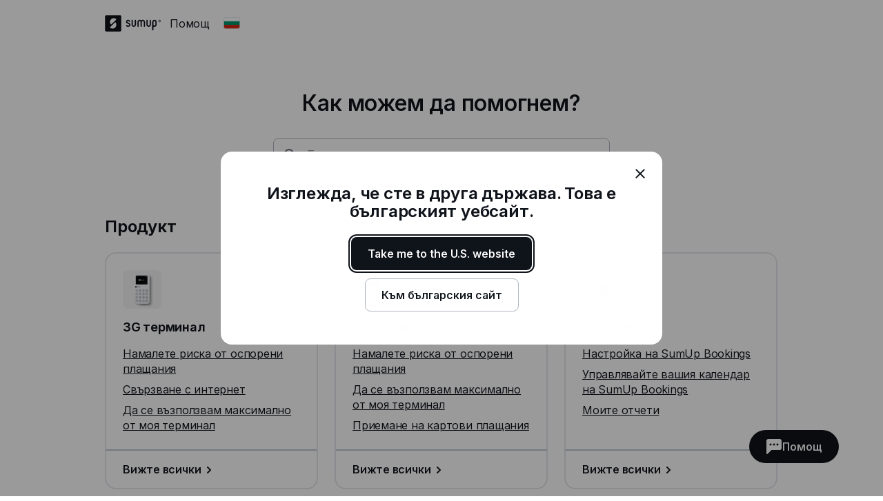

--- FILE ---
content_type: text/html; charset=utf-8
request_url: https://help.sumup.com/bg-BG
body_size: 31608
content:
<!DOCTYPE html><html lang="en"><head><meta charSet="utf-8"/><meta name="viewport" content="width=device-width"/><title>SumUp - Център за обслужване на клиенти</title><meta name="description" content="От помощ относно терминали и фактури до бизнес сметки и продажба онлайн, Центърът за обслужване на клиенти на SumUp има за цел да улесни плащането Ви."/><meta name="next-head-count" content="4"/><link rel="preload" href="https://static.sumup.com/fonts/Inter/Inter-normal-latin.woff2" as="font" type="font/woff2" crossorigin=""/><link rel="apple-touch-icon" sizes="180x180" href="https://static.sumup.com/favicons/apple-touch-icon.png"/><link rel="icon" type="image/png" sizes="32x32" href="https://static.sumup.com/favicons/favicon-32x32.png"/><link rel="icon" type="image/png" sizes="16x16" href="https://static.sumup.com/favicons/favicon-16x16.png"/><link rel="manifest" href="https://static.sumup.com/favicons/site.webmanifest"/><link rel="mask-icon" href="https://static.sumup.com/favicons/safari-pinned-tab.svg" color="#ffffff"/><link rel="shortcut icon" href="https://static.sumup.com/favicons/favicon.ico"/><meta name="msapplication-config" content="https://static.sumup.com/favicons/browserconfig.xml"/><meta name="apple-mobile-web-app-title" content="SumUp"/><meta name="application-name" content="SumUp"/><meta name="msapplication-TileColor" content="#ffffff"/><meta name="theme-color" content="#ffffff"/><meta name="google-site-verification" content="4vagLn1arWb18FlwovnoLppwI_zNourQEznDkFQSEUY"/><link rel="preload" href="/_next/static/css/ab920987c679ca9c.css" as="style"/><link rel="stylesheet" href="/_next/static/css/ab920987c679ca9c.css" data-n-g=""/><noscript data-n-css=""></noscript><script defer="" nomodule="" src="/_next/static/chunks/polyfills-42372ed130431b0a.js"></script><script src="/_next/static/chunks/webpack-5382d7b9989f40c1.js" defer=""></script><script src="/_next/static/chunks/framework-ada8c3131db50756.js" defer=""></script><script src="/_next/static/chunks/main-d2ef9bbc64f1a4b3.js" defer=""></script><script src="/_next/static/chunks/pages/_app-87370627c171a0a8.js" defer=""></script><script src="/_next/static/chunks/pages/index-b24471391f493f4a.js" defer=""></script><script src="/_next/static/PwpglpA2YgWRZot4tVKeY/_buildManifest.js" defer=""></script><script src="/_next/static/PwpglpA2YgWRZot4tVKeY/_ssgManifest.js" defer=""></script></head><body><div id="__next"><!--$--><!--/$--><script id="gtmCookieConsent" type="text/javascript">function getCategories(){try{var e=decodeURIComponent(document.cookie);return/groups=([C\d\:\,]+)/.exec(e)[1].split(",").reduce(function(e,t){var a=t.split(":");return e[a[0]]=a[1],e},{})}catch(e){return{C0001:"1"}}}function gtag(){dataLayer.push(arguments)}window.dataLayer=window.dataLayer||[];var categories=getCategories();gtag("consent","default",{analytics_storage:"1"===categories.C0002?"granted":"denied",ad_storage:"1"===categories.C0004?"granted":"denied"}),"1"!==categories.C0004&&gtag("set","ads_data_redaction",!0);</script><noscript><iframe title="gtm" src="https://www.googletagmanager.com/ns.html?id=GTM-ZC88" height="0" width="0" style="display:none;visibility:hidden"></iframe></noscript><style data-emotion="css 1v2zeng">.css-1v2zeng{display:-webkit-box;display:-webkit-flex;display:-ms-flexbox;display:flex;-webkit-flex-direction:column;-ms-flex-direction:column;flex-direction:column;position:fixed;top:0;width:100%;z-index:800;background-color:var(--cui-bg-normal);border-bottom:1px solid var(--cui-bg-subtle-pressed);border-bottom:var(--cui-bg-normal);margin-bottom:0;-webkit-transition:all 0.3s ease-in-out;transition:all 0.3s ease-in-out;}@media (max-width: 767px){.css-1v2zeng{margin-bottom:24px;}}</style><header class="css-1v2zeng e1jwqxir6"><style data-emotion="css byp57f">.css-byp57f{margin:0 auto;width:100%;max-width:880px;padding-left:calc(16px / 2);padding-right:calc(16px / 2);}@media (max-width: 479px){.css-byp57f{max-width:400px;padding-left:calc(8px / 2);padding-right:calc(8px / 2);}}@media (min-width: 480px){.css-byp57f{max-width:600px;padding-left:calc(16px / 2);padding-right:calc(16px / 2);}}@media (min-width: 768px){.css-byp57f{max-width:760px;padding-left:calc(24px / 2);padding-right:calc(24px / 2);}}@media (min-width: 960px){.css-byp57f{max-width:880px;padding-left:calc(24px / 2);padding-right:calc(24px / 2);}}@media (min-width: 1280px){.css-byp57f{max-width:1200px;padding-left:calc(24px / 2);padding-right:calc(24px / 2);}}@media only screen and (max-width: 767px){.css-byp57f{padding:0 16px;}}@media only screen and (min-width: 1280px){.css-byp57f{max-width:1000px;}}</style><div class="css-byp57f edd11j722"><style data-emotion="css 1es4c6y">.css-1es4c6y{display:-webkit-box;display:-webkit-flex;display:-ms-flexbox;display:flex;-webkit-align-items:center;-webkit-box-align:center;-ms-flex-align:center;align-items:center;-webkit-box-pack:justify;-webkit-justify-content:space-between;justify-content:space-between;z-index:40;background-color:var(--cui-bg-normal);}</style><div class="css-1es4c6y e1jwqxir10"><style data-emotion="css zsbo86">.css-zsbo86{display:-webkit-box;display:-webkit-flex;display:-ms-flexbox;display:flex;-webkit-align-items:center;-webkit-box-align:center;-ms-flex-align:center;align-items:center;position:relative;z-index:20;}</style><div class="css-zsbo86 e1jwqxir1"><style data-emotion="css 1sxh5hh">.css-1sxh5hh{display:-webkit-box;display:-webkit-flex;display:-ms-flexbox;display:flex;-webkit-align-items:center;-webkit-box-align:center;-ms-flex-align:center;align-items:center;-webkit-text-decoration:none;text-decoration:none;color:var(--cui-fg-normal);}.css-1sxh5hh:hover,.css-1sxh5hh:focus{color:var(--cui-fg-normal-hovered);}.css-1sxh5hh:active{color:var(--cui-fg-normal-pressed);}</style><a aria-label="SumUp Logo Homepage" href="/bg-BG" class="css-1sxh5hh e1jwqxir7"><style data-emotion="css 13j6its">.css-13j6its{position:relative;margin-top:16px;margin-bottom:16px;margin-right:12px;height:calc(32px + 4px);}@media (max-width: 767px){.css-13j6its{height:32px;}}</style><svg width="82" height="24" viewBox="0 0 82 24" fill="none" xmlns="http://www.w3.org/2000/svg" class="css-13j6its e1jwqxir8"><path d="M22.171.19H1.943C1.029.19.267.952.267 1.867V21.98c0 .914.762 1.676 1.676 1.676H22.17c.915 0 1.677-.762 1.677-1.676V1.867c0-.953-.762-1.677-1.677-1.677ZM15.048 17.83c-2.057 2.057-5.334 2.133-7.505.266l-.038-.038a.356.356 0 0 1 0-.495l7.314-7.276a.4.4 0 0 1 .495 0c1.905 2.21 1.829 5.485-.266 7.543Zm1.523-11.62-7.314 7.277a.4.4 0 0 1-.495 0c-1.905-2.172-1.829-5.448.228-7.505 2.058-2.057 5.334-2.133 7.505-.267 0 0 .038 0 .038.038.19.115.19.343.038.458Z" fill="currentColor" class="logo-symbol"></path><g class="logo-text" fill="currentColor"><path fill-rule="evenodd" clip-rule="evenodd" d="M55.048 6.705h-.038a3.22 3.22 0 0 0-2.286.952 3.29 3.29 0 0 0-2.286-.952H50.4c-1.752 0-3.2 1.41-3.2 3.2v6.21c.038.495.419.876.914.876.495 0 .876-.381.915-.877v-6.21c0-.761.61-1.37 1.371-1.37h.038c.762 0 1.333.57 1.371 1.333v6.247c.047.45.364.877.877.877.495 0 .876-.381.914-.877V9.83c.038-.724.648-1.334 1.371-1.334h.039c.761 0 1.37.61 1.37 1.372v6.247c.039.495.42.877.915.877.495 0 .876-.381.914-.877v-6.21c.039-1.752-1.409-3.2-3.161-3.2Zm-10.82 0c-.495 0-.876.38-.914.876v6.21c0 .761-.61 1.37-1.41 1.37h-.037c-.762 0-1.41-.609-1.41-1.37V7.542c-.038-.495-.419-.876-.914-.876-.495 0-.876.38-.914.876v6.21c0 1.752 1.447 3.2 3.238 3.2h.038c1.79 0 3.238-1.448 3.238-3.2V7.58c0-.495-.42-.876-.915-.876Zm21.639 0c-.496 0-.877.38-.915.876v6.21c0 .761-.61 1.37-1.41 1.37h-.037c-.762 0-1.41-.609-1.41-1.37V7.542c-.038-.495-.419-.876-.914-.876-.495 0-.876.38-.914.876v6.21c0 1.752 1.447 3.2 3.238 3.2h.038c1.79 0 3.238-1.448 3.238-3.2V7.58c-.038-.495-.42-.876-.914-.876Z"></path><path d="M71.924 6.705h-.038c-1.829 0-3.276 1.447-3.276 3.238v11.276c0 .495.418.914.914.914a.927.927 0 0 0 .914-.914v-4.686c.343.305.914.457 1.448.457h.038c1.828 0 3.2-1.561 3.2-3.352V9.867c0-1.79-1.372-3.162-3.2-3.162Zm1.447 7.01c0 .99-.647 1.409-1.41 1.409h-.037c-.8 0-1.41-.42-1.41-1.41V9.943c0-.762.648-1.41 1.41-1.41h.038c.8 0 1.41.61 1.41 1.41v3.771Z"></path><path fill-rule="evenodd" clip-rule="evenodd" d="M34.133 10.781c-1.028-.42-1.676-.686-1.676-1.295 0-.496.381-.953 1.257-.953.534 0 .99.229 1.334.686.228.267.457.42.723.42.534 0 .953-.42.953-.915 0-.19-.038-.381-.153-.495-.571-.877-1.752-1.486-2.857-1.486-1.523 0-3.085.952-3.085 2.78 0 1.867 1.523 2.477 2.78 2.934.991.381 1.867.724 1.867 1.524 0 .61-.571 1.219-1.638 1.219-.343 0-.952-.076-1.371-.571-.229-.267-.496-.381-.724-.381-.495 0-.953.419-.953.914 0 .19.077.38.19.533.572.876 1.868 1.296 2.858 1.296 1.676 0 3.505-1.067 3.505-3.01-.038-2.057-1.676-2.705-3.01-3.2Z"></path><path d="M79.39 6.705a1.829 1.829 0 1 0 .001 3.658 1.829 1.829 0 0 0 0-3.658Zm0 3.2c-.761 0-1.371-.61-1.371-1.372 0-.762.61-1.371 1.371-1.371.762 0 1.372.61 1.372 1.371 0 .762-.61 1.372-1.371 1.372Z"></path><path d="M79.581 8.61a.453.453 0 0 0 .38-.458c0-.304-.228-.495-.57-.495h-.458c-.114 0-.19.076-.19.19v1.258c0 .114.076.19.19.19.115 0 .19-.076.19-.19v-.457l.458.571c.038.076.076.076.19.076.153 0 .19-.114.19-.19s-.037-.115-.075-.153l-.305-.342Zm-.152-.267H79.2v-.381h.229c.114 0 .19.076.19.19 0 .077-.076.19-.19.19Z"></path></g></svg></a><p class="cui-body-o5xe cui-body-m-mwmz cui-body-regular-hd7o cui-body-normal-pvqj">Помощ</p><style data-emotion="css 1xptk8q">@media (max-width: 767px){.css-1xptk8q{display:none;}}@media (min-width: 768px) and (max-width: 959px){.css-1xptk8q{display:none;}}@media (min-width: 960px){.css-1xptk8q{display:block;}}@media (max-width: 767px){.css-1xptk8q div:first-child{margin-top:40px;}}@media (min-width: 768px){.css-1xptk8q div:first-child{margin-top:0;}}</style><div class="css-1xptk8q edd11j716"><style data-emotion="css 8w0btz">.css-8w0btz{margin-left:8px;}</style><button title="Change country" aria-label="Change country" class="cui-button-ylou cui-button-tertiary-s4ao cui-button-m-p5bj cui-focus-visible-y4xg cui-iconbutton-xjpq cui-iconbutton-m-9nqy css-8w0btz e1jwqxir0"><span class="cui-button-loader-uhaf" aria-hidden="true"><span class="cui-button-dot-let3"></span><span class="cui-button-dot-let3"></span><span class="cui-button-dot-let3"></span><span class="cui-hide-visually-mb4x">Loading</span></span><span class="cui-button-content-vmdv"><img alt="" src="https://circuit.sumup.com/icons/v2/flag_bg_16.svg" class="cui-button-leading-icon-krqk"/><span class="cui-button-label-cmag">Change country</span></span></button></div><style data-emotion="css t7mwcr">@media (max-width: 767px){.css-t7mwcr{display:-webkit-box;display:-webkit-flex;display:-ms-flexbox;display:flex;-webkit-align-items:center;-webkit-box-align:center;-ms-flex-align:center;align-items:center;z-index:30;}}@media (min-width: 768px) and (max-width: 959px){.css-t7mwcr{display:-webkit-box;display:-webkit-flex;display:-ms-flexbox;display:flex;-webkit-align-items:center;-webkit-box-align:center;-ms-flex-align:center;align-items:center;z-index:30;}}@media (min-width: 960px){.css-t7mwcr{display:none;}}</style><div class="css-t7mwcr edd11j718"><button title="Change country" aria-label="Change country" class="cui-button-ylou cui-button-tertiary-s4ao cui-button-m-p5bj cui-focus-visible-y4xg cui-iconbutton-xjpq cui-iconbutton-m-9nqy css-8w0btz e1jwqxir0"><span class="cui-button-loader-uhaf" aria-hidden="true"><span class="cui-button-dot-let3"></span><span class="cui-button-dot-let3"></span><span class="cui-button-dot-let3"></span><span class="cui-hide-visually-mb4x">Loading</span></span><span class="cui-button-content-vmdv"><img alt="" src="https://circuit.sumup.com/icons/v2/flag_bg_16.svg" class="cui-button-leading-icon-krqk"/><span class="cui-button-label-cmag">Change country</span></span></button></div><div class="css-1xptk8q edd11j716"></div></div><style data-emotion="css nfttpl">@media (max-width: 767px){.css-nfttpl{display:-webkit-box;display:-webkit-flex;display:-ms-flexbox;display:flex;-webkit-box-pack:end;-ms-flex-pack:end;-webkit-justify-content:flex-end;justify-content:flex-end;width:100%;}}@media (min-width: 768px) and (max-width: 959px){.css-nfttpl{display:-webkit-box;display:-webkit-flex;display:-ms-flexbox;display:flex;-webkit-box-pack:end;-ms-flex-pack:end;-webkit-justify-content:flex-end;justify-content:flex-end;width:100%;}}</style><div class="css-nfttpl e1jwqxir17"><style data-emotion="css 141o1yv">.css-141o1yv{max-width:500px;display:-webkit-box;display:-webkit-flex;display:-ms-flexbox;display:flex;-webkit-align-items:center;-webkit-box-align:center;-ms-flex-align:center;align-items:center;-webkit-flex-direction:column;-ms-flex-direction:column;flex-direction:column;-webkit-transform:translate(-50%, 0);-moz-transform:translate(-50%, 0);-ms-transform:translate(-50%, 0);transform:translate(-50%, 0);-webkit-transition:all 0.3s ease-in-out;transition:all 0.3s ease-in-out;transition-property:margin-top,width;z-index:1;width:48px;position:relative;left:calc(24px - 4px);margin-top:calc(-48px * 2);}@media (min-width: 960px){.css-141o1yv{width:calc(40px * 3);}}@media (min-width: 960px){.css-141o1yv{margin-top:calc(-48px * 2);}}@media (min-width: 960px){.css-141o1yv{position:absolute;top:10px;left:50%;-webkit-transition:all 0.3s ease-in-out;transition:all 0.3s ease-in-out;}}.css-141o1yv>div:first-child,.css-141o1yv>div:first-child>div{width:100%;}</style><div class="css-141o1yv e1jwqxir15"><style data-emotion="css 1qxbb1m">.css-1qxbb1m{display:-webkit-box;display:-webkit-flex;display:-ms-flexbox;display:flex;-webkit-align-items:center;-webkit-box-align:center;-ms-flex-align:center;align-items:center;}.css-1qxbb1m label{width:100%;}.css-1qxbb1m label svg{height:40px;}</style><div class="css-1qxbb1m e1jwqxir12"><style data-emotion="css 1t50hje">.css-1t50hje input{box-shadow:none;text-overflow:ellipsis;overflow:hidden;padding-right:0;}</style><div class="cui-field-wrapper-rn8e css-1t50hje e1jwqxir16"><label for=":R9jal6cm:" class="cui-field-label-8ama"><span class="cui-field-label-text-x1ew cui-hide-visually-mb4x">Търсене</span></label><div class="cui-input-wrapper-hyjb"><svg width="16" height="16" viewBox="0 0 16 16" fill="none" xmlns="http://www.w3.org/2000/svg" class="cui-input-prefix-0xal"><path fill-rule="evenodd" clip-rule="evenodd" d="M12 7A5 5 0 1 1 2 7a5 5 0 0 1 10 0zm-.81 5.608a7 7 0 1 1 1.418-1.418l3.102 3.103c.186.189.29.443.29.709a.999.999 0 0 1-.998.998c-.266 0-.52-.104-.71-.29l-3.102-3.102zM14 5.238v-.472c.004.157.004.315 0 .472z" fill="currentColor"></path></svg><input id=":R9jal6cm:" class="cui-input-3cn0 cui-input-has-prefix-ontd cui-searchinput-6wut" type="search" placeholder="Търсене" tabindex="-1" value=""/></div><span role="status" aria-live="polite"></span></div><style data-emotion="css pgwcrw">.css-pgwcrw{display:none;margin-left:8px;}</style><button title="Close" aria-label="Close" tabindex="-1" class="cui-button-ylou cui-button-tertiary-s4ao cui-button-m-p5bj cui-focus-visible-y4xg cui-iconbutton-xjpq cui-iconbutton-m-9nqy css-pgwcrw"><span class="cui-button-loader-uhaf" aria-hidden="true"><span class="cui-button-dot-let3"></span><span class="cui-button-dot-let3"></span><span class="cui-button-dot-let3"></span><span class="cui-hide-visually-mb4x">Loading</span></span><span class="cui-button-content-vmdv"><svg xmlns="http://www.w3.org/2000/svg" width="24" height="24" fill="none" viewBox="0 0 24 24" aria-hidden="true" class="cui-button-leading-icon-krqk"><path fill="currentColor" d="M7.1 18.3a.99.99 0 1 1-1.4-1.4l4.9-4.9-4.9-4.9a.99.99 0 1 1 1.4-1.4l4.9 4.9 4.9-4.9a.99.99 0 1 1 1.4 1.4L13.4 12l4.9 4.9a.99.99 0 1 1-1.4 1.4L12 13.4z"></path></svg><span class="cui-button-label-cmag">Close</span></span></button></div></div></div><style data-emotion="css 4oxs1p">.css-4oxs1p{position:absolute;left:0;top:0;width:100%;height:64px;z-index:0;background-color:var(--cui-bg-normal);visibility:hidden;opacity:0;-webkit-transition:all 0.3s ease-in-out;transition:all 0.3s ease-in-out;}</style><div class="css-4oxs1p e1jwqxir18"></div></div></div></header><style data-emotion="css 1cny88w">.css-1cny88w{margin:0 auto;width:100%;max-width:880px;padding-left:calc(16px / 2);padding-right:calc(16px / 2);position:relative;top:calc(56px + 12px);}@media (max-width: 479px){.css-1cny88w{max-width:400px;padding-left:calc(8px / 2);padding-right:calc(8px / 2);}}@media (min-width: 480px){.css-1cny88w{max-width:600px;padding-left:calc(16px / 2);padding-right:calc(16px / 2);}}@media (min-width: 768px){.css-1cny88w{max-width:760px;padding-left:calc(24px / 2);padding-right:calc(24px / 2);}}@media (min-width: 960px){.css-1cny88w{max-width:880px;padding-left:calc(24px / 2);padding-right:calc(24px / 2);}}@media (min-width: 1280px){.css-1cny88w{max-width:1200px;padding-left:calc(24px / 2);padding-right:calc(24px / 2);}}@media only screen and (max-width: 767px){.css-1cny88w{padding:0 16px;}}@media only screen and (min-width: 1280px){.css-1cny88w{max-width:1000px;}}</style><div class="css-1cny88w edd11j723"><style data-emotion="css 1tdy5sc">.css-1tdy5sc{margin-bottom:56px;position:relative;}@media (min-width: 768px){.css-1tdy5sc{margin-top:calc(2 * 32px);}}</style><header class="css-1tdy5sc e1jwqxir3"><style data-emotion="css 1rh8m4z">.css-1rh8m4z{display:-webkit-box;display:-webkit-flex;display:-ms-flexbox;display:flex;-webkit-box-pack:center;-ms-flex-pack:center;-webkit-justify-content:center;justify-content:center;margin-bottom:32px;text-align:center;position:relative;z-index:30;}@media (max-width: 767px){.css-1rh8m4z{font-size:1.5rem;line-height:1.625rem;}}@media (min-width: 768px){.css-1rh8m4z{font-size:2rem;line-height:2.25rem;}}</style><div role="heading" aria-level="1" class="cui-body-o5xe cui-body-m-mwmz cui-body-semibold-pt76 cui-body-normal-pvqj css-1rh8m4z e1jwqxir2">Как можем да помогнем?</div><div><style data-emotion="css 19qtv9g">.css-19qtv9g{width:100%;display:-webkit-box;display:-webkit-flex;display:-ms-flexbox;display:flex;-webkit-flex-direction:column;-ms-flex-direction:column;flex-direction:column;-webkit-box-pack:center;-ms-flex-pack:center;-webkit-justify-content:center;justify-content:center;-webkit-align-items:center;-webkit-box-align:center;-ms-flex-align:center;align-items:center;position:relative;z-index:30;}</style><div class="css-19qtv9g e1jwqxir11"><style data-emotion="css 15x1d84">.css-15x1d84{width:100%;max-width:500px;}@media (min-width: 960px){.css-15x1d84{width:50%;}}.css-15x1d84>div{margin-bottom:12px;}</style><div class="css-15x1d84 e1jwqxir14"><style data-emotion="css k4eprn">.css-k4eprn{margin-bottom:16px;}</style><div class="cui-field-wrapper-rn8e css-k4eprn"><label for=":Rkqjacm:" class="cui-field-label-8ama"><span class="cui-field-label-text-x1ew cui-hide-visually-mb4x">Търсене</span></label><div class="cui-input-wrapper-hyjb"><svg width="16" height="16" viewBox="0 0 16 16" fill="none" xmlns="http://www.w3.org/2000/svg" class="cui-input-prefix-0xal"><path fill-rule="evenodd" clip-rule="evenodd" d="M12 7A5 5 0 1 1 2 7a5 5 0 0 1 10 0zm-.81 5.608a7 7 0 1 1 1.418-1.418l3.102 3.103c.186.189.29.443.29.709a.999.999 0 0 1-.998.998c-.266 0-.52-.104-.71-.29l-3.102-3.102zM14 5.238v-.472c.004.157.004.315 0 .472z" fill="currentColor"></path></svg><input id=":Rkqjacm:" class="cui-input-3cn0 cui-input-has-prefix-ontd cui-searchinput-6wut" type="search" placeholder="Търсене" value=""/></div><span role="status" aria-live="polite"></span></div></div></div></div></header><style data-emotion="css 1bdybjj">.css-1bdybjj{position:relative;margin-left:calc(-16px / 2);margin-right:calc(-16px / 2);}.css-1bdybjj::before,.css-1bdybjj::after{content:' ';display:table;}.css-1bdybjj::after{clear:both;}@media (max-width: 479px){.css-1bdybjj{margin-left:calc(-8px / 2);margin-right:calc(-8px / 2);}}@media (min-width: 480px){.css-1bdybjj{margin-left:calc(-16px / 2);margin-right:calc(-16px / 2);}}@media (min-width: 768px){.css-1bdybjj{margin-left:calc(-24px / 2);margin-right:calc(-24px / 2);}}@media (min-width: 960px){.css-1bdybjj{margin-left:calc(-24px / 2);margin-right:calc(-24px / 2);}}@media (min-width: 1280px){.css-1bdybjj{margin-left:calc(-24px / 2);margin-right:calc(-24px / 2);}}</style><div class="css-1bdybjj e1i47kp50"><style data-emotion="css oy3sjt">.css-oy3sjt{box-sizing:border-box;float:left;padding-left:calc(16px / 2);padding-right:calc(16px / 2);width:100%;left:0%;position:relative;}@media (max-width: 479px){.css-oy3sjt{padding-left:calc(8px / 2);padding-right:calc(8px / 2);}}@media (min-width: 480px){.css-oy3sjt{padding-left:calc(16px / 2);padding-right:calc(16px / 2);}}@media (min-width: 768px){.css-oy3sjt{padding-left:calc(24px / 2);padding-right:calc(24px / 2);}}@media (min-width: 960px){.css-oy3sjt{padding-left:calc(24px / 2);padding-right:calc(24px / 2);}}@media (min-width: 1280px){.css-oy3sjt{padding-left:calc(24px / 2);padding-right:calc(24px / 2);}}</style><div class="css-oy3sjt em3hit60"><div class="css-oy3sjt em3hit60"><div class="css-1bdybjj e1i47kp50"><style data-emotion="css y7ng31">@media (max-width: 767px){.css-y7ng31{margin-bottom:16px;}}@media (min-width: 768px){.css-y7ng31{margin-bottom:24px;}}</style><h2 class="cui-headline-sagu cui-headline-m-zzat css-y7ng31 edd11j714">Продукт</h2><style data-emotion="css 13hwc1z">.css-13hwc1z{display:-webkit-box;display:-webkit-flex;display:-ms-flexbox;display:flex;-webkit-box-flex-wrap:wrap;-webkit-flex-wrap:wrap;-ms-flex-wrap:wrap;flex-wrap:wrap;margin-bottom:32px;}@media (max-width: 767px){.css-13hwc1z{width:100%;}}@media (min-width: 768px){.css-13hwc1z{width:calc(100% + 24px);}}</style><div class="css-13hwc1z edd11j713"><style data-emotion="css 11jji98">.css-11jji98{box-sizing:border-box;margin-right:24px;margin-bottom:24px;}@media (max-width: 767px){.css-11jji98{width:100%;margin-right:0;margin-bottom:16px;}}@media (min-width: 768px) and (max-width: 959px){.css-11jji98{width:calc(50% - 24px);margin-bottom:24px;}}@media (min-width: 960px){.css-11jji98{width:calc(33.3% - 24px);margin-bottom:24px;}}</style><div class="css-11jji98 edd11j76"><style data-emotion="css 1iqq3ut">.css-1iqq3ut{width:100%;height:100%;padding:0;-webkit-box-pack:start;-ms-flex-pack:start;-webkit-justify-content:flex-start;justify-content:flex-start;position:relative;}.css-1iqq3ut>*{text-align:left;clear:both;float:left;}.css-1iqq3ut div:last-child{margin-bottom:0;margin-top:auto;}</style><div class="cui-card-3imn cui-card-giga-jphr css-1iqq3ut edd11j73"><style data-emotion="css 15n8tse">.css-15n8tse{border:none;box-shadow:none;padding:24px;}.css-15n8tse p{margin-bottom:8px;}.css-15n8tse p:last-child{margin-bottom:0;}.css-15n8tse h3{margin-bottom:16px;}</style><div class="cui-card-3imn cui-card-giga-jphr css-15n8tse edd11j74"><style data-emotion="css kshzvz">.css-kshzvz{width:calc(32px + 24px);height:calc(32px + 24px);margin-bottom:16px;}</style><img alt="" class="cui-image-lc9q css-kshzvz edd11j712" src="//images.ctfassets.net/214q1nptnllb/69yp9uQYxlkcuLDDsW76F/9a0ee200bc3fdd010a1ea4a1be1f510a/3G.png?w=112&amp;h=112" width="112" height="112"/><h3 class="cui-headline-sagu cui-headline-s-nb07">3G терминал</h3><p class="cui-body-o5xe cui-body-m-mwmz cui-body-regular-hd7o cui-body-normal-pvqj"><style data-emotion="css l1yld6">.css-l1yld6{color:var(--cui-fg-normal);display:inline;}.css-l1yld6:visited{color:var(--cui-fg-normal);}.css-l1yld6:visited:hover{color:var(--cui-fg-accent-hovered);}.css-l1yld6:visited:active{color:var(--cui-fg-accent-pressed);}</style><a href="/bg-BG/articles/7uorE8IgaamBco1OOYaQML-sigurni-plashtaniya" class="cui-body-o5xe cui-body-m-mwmz cui-body-regular-hd7o cui-body-normal-pvqj cui-anchor-xoc6 cui-focus-visible-y4xg css-l1yld6 edd11j71">Намалете риска от оспорени плащания</a></p><p class="cui-body-o5xe cui-body-m-mwmz cui-body-regular-hd7o cui-body-normal-pvqj"><a href="/bg-BG/articles/5poYpJSwehH3dwowMiZoTt-internet-vrazka" class="cui-body-o5xe cui-body-m-mwmz cui-body-regular-hd7o cui-body-normal-pvqj cui-anchor-xoc6 cui-focus-visible-y4xg css-l1yld6 edd11j71">Свързване с интернет</a></p><p class="cui-body-o5xe cui-body-m-mwmz cui-body-regular-hd7o cui-body-normal-pvqj"><a href="/bg-BG/articles/5O4zuxJ7i8LBXcGMFXj11G-savet-za-terminal" class="cui-body-o5xe cui-body-m-mwmz cui-body-regular-hd7o cui-body-normal-pvqj cui-anchor-xoc6 cui-focus-visible-y4xg css-l1yld6 edd11j71">Да се възползвам максимално от моя терминал</a></p></div><style data-emotion="css 4x9w44">.css-4x9w44{border:none;box-shadow:none;border-top:2px solid var(--cui-bg-normal-pressed);border-top-left-radius:0;border-top-right-radius:0;padding:16px 24px;}.css-4x9w44 a svg{margin-bottom:-2px;-webkit-transform:translateX(0);-moz-transform:translateX(0);-ms-transform:translateX(0);transform:translateX(0);-webkit-transition:-webkit-transform 0.18s ease-in-out;transition:transform 0.18s ease-in-out;}.css-4x9w44 a:hover svg{-webkit-transform:translateX(4px);-moz-transform:translateX(4px);-ms-transform:translateX(4px);transform:translateX(4px);}</style><div class="cui-card-3imn cui-card-giga-jphr css-4x9w44 edd11j75"><p class="cui-body-o5xe cui-body-m-mwmz cui-body-regular-hd7o cui-body-normal-pvqj"><style data-emotion="css a2s3wa">.css-a2s3wa{display:-webkit-box;display:-webkit-flex;display:-ms-flexbox;display:flex;-webkit-align-items:center;-webkit-box-align:center;-ms-flex-align:center;align-items:center;-webkit-text-decoration:none;text-decoration:none;color:var(--cui-fg-accent);}.css-a2s3wa:visited{color:var(--cui-fg-accent);}</style><a aria-label="Вижте всички, 3G терминал" href="/bg-BG/sections/2jjo4sOWmpRU3u22zJLjuY-3g-card-reader" class="cui-body-o5xe cui-body-m-mwmz cui-body-semibold-pt76 cui-body-normal-pvqj cui-anchor-xoc6 cui-focus-visible-y4xg css-a2s3wa edd11j724">Вижте всички<svg width="24" height="24" viewBox="0 0 24 24" fill="none" xmlns="http://www.w3.org/2000/svg" aria-hidden="true"><path d="M15 12c0 .265-.104.52-.29.71l-4 4c-.19.186-.445.29-.71.29a1 1 0 0 1-1-1c0-.265.104-.52.29-.71L12.58 12 9.29 8.71A1.013 1.013 0 0 1 9 8a1 1 0 0 1 1-1c.265 0 .52.104.71.29l4 4c.186.19.29.445.29.71z" fill="currentColor"></path></svg></a></p></div></div></div><div class="css-11jji98 edd11j76"><div class="cui-card-3imn cui-card-giga-jphr css-1iqq3ut edd11j73"><div class="cui-card-3imn cui-card-giga-jphr css-15n8tse edd11j74"><img alt="" class="cui-image-lc9q css-kshzvz edd11j712" src="//images.ctfassets.net/214q1nptnllb/7bF8IMkXOQhfV40ae13jFr/91c535e146996111bf8cd81326fede98/Air.png?w=112&amp;h=112" width="112" height="112"/><h3 class="cui-headline-sagu cui-headline-s-nb07">Air терминал</h3><p class="cui-body-o5xe cui-body-m-mwmz cui-body-regular-hd7o cui-body-normal-pvqj"><a href="/bg-BG/articles/7uorE8IgaamBco1OOYaQML-sigurni-plashtaniya" class="cui-body-o5xe cui-body-m-mwmz cui-body-regular-hd7o cui-body-normal-pvqj cui-anchor-xoc6 cui-focus-visible-y4xg css-l1yld6 edd11j71">Намалете риска от оспорени плащания</a></p><p class="cui-body-o5xe cui-body-m-mwmz cui-body-regular-hd7o cui-body-normal-pvqj"><a href="/bg-BG/articles/5O4zuxJ7i8LBXcGMFXj11G-savet-za-terminal" class="cui-body-o5xe cui-body-m-mwmz cui-body-regular-hd7o cui-body-normal-pvqj cui-anchor-xoc6 cui-focus-visible-y4xg css-l1yld6 edd11j71">Да се възползвам максимално от моя терминал</a></p><p class="cui-body-o5xe cui-body-m-mwmz cui-body-regular-hd7o cui-body-normal-pvqj"><a href="/bg-BG/articles/1r5YOgk2R6IIbVTVKSt4cZ-prieman%25D0%25B5-na-karta" class="cui-body-o5xe cui-body-m-mwmz cui-body-regular-hd7o cui-body-normal-pvqj cui-anchor-xoc6 cui-focus-visible-y4xg css-l1yld6 edd11j71">Приемане на картови плащания</a></p></div><div class="cui-card-3imn cui-card-giga-jphr css-4x9w44 edd11j75"><p class="cui-body-o5xe cui-body-m-mwmz cui-body-regular-hd7o cui-body-normal-pvqj"><a aria-label="Вижте всички, Air терминал" href="/bg-BG/sections/5RTKCFL468oYNlcRxRNTzL-air-card-reader" class="cui-body-o5xe cui-body-m-mwmz cui-body-semibold-pt76 cui-body-normal-pvqj cui-anchor-xoc6 cui-focus-visible-y4xg css-a2s3wa edd11j724">Вижте всички<svg width="24" height="24" viewBox="0 0 24 24" fill="none" xmlns="http://www.w3.org/2000/svg" aria-hidden="true"><path d="M15 12c0 .265-.104.52-.29.71l-4 4c-.19.186-.445.29-.71.29a1 1 0 0 1-1-1c0-.265.104-.52.29-.71L12.58 12 9.29 8.71A1.013 1.013 0 0 1 9 8a1 1 0 0 1 1-1c.265 0 .52.104.71.29l4 4c.186.19.29.445.29.71z" fill="currentColor"></path></svg></a></p></div></div></div><div class="css-11jji98 edd11j76"><div class="cui-card-3imn cui-card-giga-jphr css-1iqq3ut edd11j73"><div class="cui-card-3imn cui-card-giga-jphr css-15n8tse edd11j74"><img alt="" class="cui-image-lc9q css-kshzvz edd11j712" src="//images.ctfassets.net/214q1nptnllb/6RMNnzI92XXNZjl8OtD6Gy/7dbd938ac50ade9ae2f8d4f7c598f917/Bookings.png?w=112&amp;h=112" width="112" height="112"/><h3 class="cui-headline-sagu cui-headline-s-nb07">Bookings</h3><p class="cui-body-o5xe cui-body-m-mwmz cui-body-regular-hd7o cui-body-normal-pvqj"><a href="/bg-BG/articles/6GembshgcVeKLylRyEynyR-nastroyka-sumup-bookings" class="cui-body-o5xe cui-body-m-mwmz cui-body-regular-hd7o cui-body-normal-pvqj cui-anchor-xoc6 cui-focus-visible-y4xg css-l1yld6 edd11j71">Настройка на SumUp Bookings</a></p><p class="cui-body-o5xe cui-body-m-mwmz cui-body-regular-hd7o cui-body-normal-pvqj"><a href="/bg-BG/articles/2HwRmbtUT06lIj9AXjUSCo-upravlenie-kalendar-sumup-bookings" class="cui-body-o5xe cui-body-m-mwmz cui-body-regular-hd7o cui-body-normal-pvqj cui-anchor-xoc6 cui-focus-visible-y4xg css-l1yld6 edd11j71">Управлявайте вашия календар на SumUp Bookings</a></p><p class="cui-body-o5xe cui-body-m-mwmz cui-body-regular-hd7o cui-body-normal-pvqj"><a href="/bg-BG/articles/1K6tiRe1quFjBtGgGSs21e-otcheti" class="cui-body-o5xe cui-body-m-mwmz cui-body-regular-hd7o cui-body-normal-pvqj cui-anchor-xoc6 cui-focus-visible-y4xg css-l1yld6 edd11j71">Моите отчети</a></p></div><div class="cui-card-3imn cui-card-giga-jphr css-4x9w44 edd11j75"><p class="cui-body-o5xe cui-body-m-mwmz cui-body-regular-hd7o cui-body-normal-pvqj"><a aria-label="Вижте всички, Bookings" href="/bg-BG/sections/15IFi5bs94VWFfU6hrYEPo-bookings" class="cui-body-o5xe cui-body-m-mwmz cui-body-semibold-pt76 cui-body-normal-pvqj cui-anchor-xoc6 cui-focus-visible-y4xg css-a2s3wa edd11j724">Вижте всички<svg width="24" height="24" viewBox="0 0 24 24" fill="none" xmlns="http://www.w3.org/2000/svg" aria-hidden="true"><path d="M15 12c0 .265-.104.52-.29.71l-4 4c-.19.186-.445.29-.71.29a1 1 0 0 1-1-1c0-.265.104-.52.29-.71L12.58 12 9.29 8.71A1.013 1.013 0 0 1 9 8a1 1 0 0 1 1-1c.265 0 .52.104.71.29l4 4c.186.19.29.445.29.71z" fill="currentColor"></path></svg></a></p></div></div></div><div class="css-11jji98 edd11j76"><div class="cui-card-3imn cui-card-giga-jphr css-1iqq3ut edd11j73"><div class="cui-card-3imn cui-card-giga-jphr css-15n8tse edd11j74"><img alt="" class="cui-image-lc9q css-kshzvz edd11j712" src="//images.ctfassets.net/214q1nptnllb/5J3IYvB0LZftligfcNtHUE/4b87e17a5f13d6ac72e08a4a05d21cf3/Solo.png?w=112&amp;h=112" width="112" height="112"/><h3 class="cui-headline-sagu cui-headline-s-nb07">Solo терминал</h3><p class="cui-body-o5xe cui-body-m-mwmz cui-body-regular-hd7o cui-body-normal-pvqj"><a href="/bg-BG/articles/7uorE8IgaamBco1OOYaQML-sigurni-plashtaniya" class="cui-body-o5xe cui-body-m-mwmz cui-body-regular-hd7o cui-body-normal-pvqj cui-anchor-xoc6 cui-focus-visible-y4xg css-l1yld6 edd11j71">Намалете риска от оспорени плащания</a></p><p class="cui-body-o5xe cui-body-m-mwmz cui-body-regular-hd7o cui-body-normal-pvqj"><a href="/bg-BG/articles/5poYpJSwehH3dwowMiZoTt-internet-vrazka" class="cui-body-o5xe cui-body-m-mwmz cui-body-regular-hd7o cui-body-normal-pvqj cui-anchor-xoc6 cui-focus-visible-y4xg css-l1yld6 edd11j71">Свързване с интернет</a></p><p class="cui-body-o5xe cui-body-m-mwmz cui-body-regular-hd7o cui-body-normal-pvqj"><a href="/bg-BG/articles/5O4zuxJ7i8LBXcGMFXj11G-savet-za-terminal" class="cui-body-o5xe cui-body-m-mwmz cui-body-regular-hd7o cui-body-normal-pvqj cui-anchor-xoc6 cui-focus-visible-y4xg css-l1yld6 edd11j71">Да се възползвам максимално от моя терминал</a></p></div><div class="cui-card-3imn cui-card-giga-jphr css-4x9w44 edd11j75"><p class="cui-body-o5xe cui-body-m-mwmz cui-body-regular-hd7o cui-body-normal-pvqj"><a aria-label="Вижте всички, Solo терминал" href="/bg-BG/sections/5pHq91978Tn8VSGNRW2bU1-solo-card-reader" class="cui-body-o5xe cui-body-m-mwmz cui-body-semibold-pt76 cui-body-normal-pvqj cui-anchor-xoc6 cui-focus-visible-y4xg css-a2s3wa edd11j724">Вижте всички<svg width="24" height="24" viewBox="0 0 24 24" fill="none" xmlns="http://www.w3.org/2000/svg" aria-hidden="true"><path d="M15 12c0 .265-.104.52-.29.71l-4 4c-.19.186-.445.29-.71.29a1 1 0 0 1-1-1c0-.265.104-.52.29-.71L12.58 12 9.29 8.71A1.013 1.013 0 0 1 9 8a1 1 0 0 1 1-1c.265 0 .52.104.71.29l4 4c.186.19.29.445.29.71z" fill="currentColor"></path></svg></a></p></div></div></div><div class="css-11jji98 edd11j76"><div class="cui-card-3imn cui-card-giga-jphr css-1iqq3ut edd11j73"><div class="cui-card-3imn cui-card-giga-jphr css-15n8tse edd11j74"><img alt="" class="cui-image-lc9q css-kshzvz edd11j712" src="//images.ctfassets.net/214q1nptnllb/hT0iaeTej3xZth1OTwxwe/79bd53d7b1bff60bf249a7f7127c3b6b/pos.png?w=112&amp;h=112" width="112" height="112"/><h3 class="cui-headline-sagu cui-headline-s-nb07">SumUp POS</h3><p class="cui-body-o5xe cui-body-m-mwmz cui-body-regular-hd7o cui-body-normal-pvqj"><a href="/bg-BG/articles/7uorE8IgaamBco1OOYaQML-sigurni-plashtaniya" class="cui-body-o5xe cui-body-m-mwmz cui-body-regular-hd7o cui-body-normal-pvqj cui-anchor-xoc6 cui-focus-visible-y4xg css-l1yld6 edd11j71">Намалете риска от оспорени плащания</a></p><p class="cui-body-o5xe cui-body-m-mwmz cui-body-regular-hd7o cui-body-normal-pvqj"><a href="/bg-BG/articles/5poYpJSwehH3dwowMiZoTt-internet-vrazka" class="cui-body-o5xe cui-body-m-mwmz cui-body-regular-hd7o cui-body-normal-pvqj cui-anchor-xoc6 cui-focus-visible-y4xg css-l1yld6 edd11j71">Свързване с интернет</a></p><p class="cui-body-o5xe cui-body-m-mwmz cui-body-regular-hd7o cui-body-normal-pvqj"><a href="/bg-BG/articles/1r5YOgk2R6IIbVTVKSt4cZ-prieman%25D0%25B5-na-karta" class="cui-body-o5xe cui-body-m-mwmz cui-body-regular-hd7o cui-body-normal-pvqj cui-anchor-xoc6 cui-focus-visible-y4xg css-l1yld6 edd11j71">Приемане на картови плащания</a></p></div><div class="cui-card-3imn cui-card-giga-jphr css-4x9w44 edd11j75"><p class="cui-body-o5xe cui-body-m-mwmz cui-body-regular-hd7o cui-body-normal-pvqj"><a aria-label="Вижте всички, SumUp POS" href="/bg-BG/sections/7JoiWk5nzf9tdJsBxbkQeN-pos-lite" class="cui-body-o5xe cui-body-m-mwmz cui-body-semibold-pt76 cui-body-normal-pvqj cui-anchor-xoc6 cui-focus-visible-y4xg css-a2s3wa edd11j724">Вижте всички<svg width="24" height="24" viewBox="0 0 24 24" fill="none" xmlns="http://www.w3.org/2000/svg" aria-hidden="true"><path d="M15 12c0 .265-.104.52-.29.71l-4 4c-.19.186-.445.29-.71.29a1 1 0 0 1-1-1c0-.265.104-.52.29-.71L12.58 12 9.29 8.71A1.013 1.013 0 0 1 9 8a1 1 0 0 1 1-1c.265 0 .52.104.71.29l4 4c.186.19.29.445.29.71z" fill="currentColor"></path></svg></a></p></div></div></div><div class="css-11jji98 edd11j76"><div class="cui-card-3imn cui-card-giga-jphr css-1iqq3ut edd11j73"><div class="cui-card-3imn cui-card-giga-jphr css-15n8tse edd11j74"><img alt="" class="cui-image-lc9q css-kshzvz edd11j712" src="//images.ctfassets.net/214q1nptnllb/2qAmdhuD2eVYdeTMWKEglH/977860109394c3db6afd4faacc1b8a32/Tap-to-pay-on-iphone.png?w=112&amp;h=112" width="112" height="112"/><h3 class="cui-headline-sagu cui-headline-s-nb07">Tap to Pay на iPhone</h3><p class="cui-body-o5xe cui-body-m-mwmz cui-body-regular-hd7o cui-body-normal-pvqj"><a href="/bg-BG/articles/15E5OQcuzgPjKDDrogtKpl-natisni-iphone-faq" class="cui-body-o5xe cui-body-m-mwmz cui-body-regular-hd7o cui-body-normal-pvqj cui-anchor-xoc6 cui-focus-visible-y4xg css-l1yld6 edd11j71">Какво представлява Tap to Pay на iPhone?</a></p><p class="cui-body-o5xe cui-body-m-mwmz cui-body-regular-hd7o cui-body-normal-pvqj"><a href="/bg-BG/articles/5AaBe8VTlCyUHDPZ7BWPp-priemi-tap-to-pay" class="cui-body-o5xe cui-body-m-mwmz cui-body-regular-hd7o cui-body-normal-pvqj cui-anchor-xoc6 cui-focus-visible-y4xg css-l1yld6 edd11j71">Приемайте безконтактни плащания с Tap to Pay на iPhone</a></p></div><div class="cui-card-3imn cui-card-giga-jphr css-4x9w44 edd11j75"><p class="cui-body-o5xe cui-body-m-mwmz cui-body-regular-hd7o cui-body-normal-pvqj"><a aria-label="Вижте всички, Tap to Pay на iPhone" href="/bg-BG/sections/3FhPaFdikcHKXFHbA1wMTM-tap-to-pay-on-iphone" class="cui-body-o5xe cui-body-m-mwmz cui-body-semibold-pt76 cui-body-normal-pvqj cui-anchor-xoc6 cui-focus-visible-y4xg css-a2s3wa edd11j724">Вижте всички<svg width="24" height="24" viewBox="0 0 24 24" fill="none" xmlns="http://www.w3.org/2000/svg" aria-hidden="true"><path d="M15 12c0 .265-.104.52-.29.71l-4 4c-.19.186-.445.29-.71.29a1 1 0 0 1-1-1c0-.265.104-.52.29-.71L12.58 12 9.29 8.71A1.013 1.013 0 0 1 9 8a1 1 0 0 1 1-1c.265 0 .52.104.71.29l4 4c.186.19.29.445.29.71z" fill="currentColor"></path></svg></a></p></div></div></div><div class="css-11jji98 edd11j76"><div class="cui-card-3imn cui-card-giga-jphr css-1iqq3ut edd11j73"><div class="cui-card-3imn cui-card-giga-jphr css-15n8tse edd11j74"><img alt="" class="cui-image-lc9q css-kshzvz edd11j712" src="//images.ctfassets.net/214q1nptnllb/2pt0HGn1cYo5GsvMgdOKLM/9e7d175ff13709879905ec7acee70016/terminal-icon_Terminal.png?w=112&amp;h=112" width="112" height="112"/><h3 class="cui-headline-sagu cui-headline-s-nb07">Terminal</h3><p class="cui-body-o5xe cui-body-m-mwmz cui-body-regular-hd7o cui-body-normal-pvqj"><a href="/bg-BG/articles/5poYpJSwehH3dwowMiZoTt-internet-vrazka" class="cui-body-o5xe cui-body-m-mwmz cui-body-regular-hd7o cui-body-normal-pvqj cui-anchor-xoc6 cui-focus-visible-y4xg css-l1yld6 edd11j71">Свързване с интернет</a></p><p class="cui-body-o5xe cui-body-m-mwmz cui-body-regular-hd7o cui-body-normal-pvqj"><a href="/bg-BG/articles/1r5YOgk2R6IIbVTVKSt4cZ-prieman%25D0%25B5-na-karta" class="cui-body-o5xe cui-body-m-mwmz cui-body-regular-hd7o cui-body-normal-pvqj cui-anchor-xoc6 cui-focus-visible-y4xg css-l1yld6 edd11j71">Приемане на картови плащания</a></p><p class="cui-body-o5xe cui-body-m-mwmz cui-body-regular-hd7o cui-body-normal-pvqj"><a href="/bg-BG/articles/1ZHM8V5zKlAdEriUqiXwHu-katalog-s-artikuli" class="cui-body-o5xe cui-body-m-mwmz cui-body-regular-hd7o cui-body-normal-pvqj cui-anchor-xoc6 cui-focus-visible-y4xg css-l1yld6 edd11j71">Добавете артикули към каталога си</a></p></div><div class="cui-card-3imn cui-card-giga-jphr css-4x9w44 edd11j75"><p class="cui-body-o5xe cui-body-m-mwmz cui-body-regular-hd7o cui-body-normal-pvqj"><a aria-label="Вижте всички, Terminal" href="/bg-BG/sections/46LoANh1dKuqPvqK05qCYA-sumup-terminal" class="cui-body-o5xe cui-body-m-mwmz cui-body-semibold-pt76 cui-body-normal-pvqj cui-anchor-xoc6 cui-focus-visible-y4xg css-a2s3wa edd11j724">Вижте всички<svg width="24" height="24" viewBox="0 0 24 24" fill="none" xmlns="http://www.w3.org/2000/svg" aria-hidden="true"><path d="M15 12c0 .265-.104.52-.29.71l-4 4c-.19.186-.445.29-.71.29a1 1 0 0 1-1-1c0-.265.104-.52.29-.71L12.58 12 9.29 8.71A1.013 1.013 0 0 1 9 8a1 1 0 0 1 1-1c.265 0 .52.104.71.29l4 4c.186.19.29.445.29.71z" fill="currentColor"></path></svg></a></p></div></div></div><div class="css-11jji98 edd11j76"><div class="cui-card-3imn cui-card-giga-jphr css-1iqq3ut edd11j73"><div class="cui-card-3imn cui-card-giga-jphr css-15n8tse edd11j74"><img alt="" class="cui-image-lc9q css-kshzvz edd11j712" src="//images.ctfassets.net/214q1nptnllb/22HBoeXQ0tdO6HMPknNZsx/1c4cdc01da0a27f674e415fe7136b7d8/Card.png?w=112&amp;h=112" width="112" height="112"/><h3 class="cui-headline-sagu cui-headline-s-nb07">Бизнес сметка и карта</h3><p class="cui-body-o5xe cui-body-m-mwmz cui-body-regular-hd7o cui-body-normal-pvqj"><a href="/bg-BG/articles/lfv0L3weTkBoXytQwfStF-povtorna-porachka-na-sumup-karta" class="cui-body-o5xe cui-body-m-mwmz cui-body-regular-hd7o cui-body-normal-pvqj cui-anchor-xoc6 cui-focus-visible-y4xg css-l1yld6 edd11j71">Подмяна на моята SumUp карта</a></p><p class="cui-body-o5xe cui-body-m-mwmz cui-body-regular-hd7o cui-body-normal-pvqj"><a href="/bg-BG/articles/5pfj2U2p3RzuIFERLtv0nP-sumup-karta-samoprehvarlianiya" class="cui-body-o5xe cui-body-m-mwmz cui-body-regular-hd7o cui-body-normal-pvqj cui-anchor-xoc6 cui-focus-visible-y4xg css-l1yld6 edd11j71">Превод на пари от моята SumUp карта</a></p></div><div class="cui-card-3imn cui-card-giga-jphr css-4x9w44 edd11j75"><p class="cui-body-o5xe cui-body-m-mwmz cui-body-regular-hd7o cui-body-normal-pvqj"><a aria-label="Вижте всички, Бизнес сметка и карта" href="/bg-BG/sections/5rWoRBu53AwTfrz6Kf5zBK-business-account" class="cui-body-o5xe cui-body-m-mwmz cui-body-semibold-pt76 cui-body-normal-pvqj cui-anchor-xoc6 cui-focus-visible-y4xg css-a2s3wa edd11j724">Вижте всички<svg width="24" height="24" viewBox="0 0 24 24" fill="none" xmlns="http://www.w3.org/2000/svg" aria-hidden="true"><path d="M15 12c0 .265-.104.52-.29.71l-4 4c-.19.186-.445.29-.71.29a1 1 0 0 1-1-1c0-.265.104-.52.29-.71L12.58 12 9.29 8.71A1.013 1.013 0 0 1 9 8a1 1 0 0 1 1-1c.265 0 .52.104.71.29l4 4c.186.19.29.445.29.71z" fill="currentColor"></path></svg></a></p></div></div></div><div class="css-11jji98 edd11j76"><div class="cui-card-3imn cui-card-giga-jphr css-1iqq3ut edd11j73"><div class="cui-card-3imn cui-card-giga-jphr css-15n8tse edd11j74"><img alt="" class="cui-image-lc9q css-kshzvz edd11j712" src="//images.ctfassets.net/214q1nptnllb/6rwcXgzbSQzszfZIwGPueL/cedf7fcf31387a5a441b13e62501e113/Online_Store.png?w=112&amp;h=112" width="112" height="112"/><h3 class="cui-headline-sagu cui-headline-s-nb07">Онлайн магазин</h3><p class="cui-body-o5xe cui-body-m-mwmz cui-body-regular-hd7o cui-body-normal-pvqj"><a href="/bg-BG/articles/1ZHM8V5zKlAdEriUqiXwHu-katalog-s-artikuli" class="cui-body-o5xe cui-body-m-mwmz cui-body-regular-hd7o cui-body-normal-pvqj cui-anchor-xoc6 cui-focus-visible-y4xg css-l1yld6 edd11j71">Добавете артикули към каталога си</a></p><p class="cui-body-o5xe cui-body-m-mwmz cui-body-regular-hd7o cui-body-normal-pvqj"><a href="/bg-BG/articles/6mVcv3wUxgrsmYGZERCw6Q-upravlenie-na-porachki-ot-onlayn-magazin" class="cui-body-o5xe cui-body-m-mwmz cui-body-regular-hd7o cui-body-normal-pvqj cui-anchor-xoc6 cui-focus-visible-y4xg css-l1yld6 edd11j71">Управление на моите поръчки от Онлайн магазин</a></p><p class="cui-body-o5xe cui-body-m-mwmz cui-body-regular-hd7o cui-body-normal-pvqj"><a href="/bg-BG/articles/17Ep1qYHNlOvcfp5RDLrTf-konfigurirane-na-moya-onlayn-magazin" class="cui-body-o5xe cui-body-m-mwmz cui-body-regular-hd7o cui-body-normal-pvqj cui-anchor-xoc6 cui-focus-visible-y4xg css-l1yld6 edd11j71">Конфигуриране на моя Онлайн магазин</a></p></div><div class="cui-card-3imn cui-card-giga-jphr css-4x9w44 edd11j75"><p class="cui-body-o5xe cui-body-m-mwmz cui-body-regular-hd7o cui-body-normal-pvqj"><a aria-label="Вижте всички, Онлайн магазин" href="/bg-BG/sections/5xqOcqueHnUjWTyp5loSAh-online-store" class="cui-body-o5xe cui-body-m-mwmz cui-body-semibold-pt76 cui-body-normal-pvqj cui-anchor-xoc6 cui-focus-visible-y4xg css-a2s3wa edd11j724">Вижте всички<svg width="24" height="24" viewBox="0 0 24 24" fill="none" xmlns="http://www.w3.org/2000/svg" aria-hidden="true"><path d="M15 12c0 .265-.104.52-.29.71l-4 4c-.19.186-.445.29-.71.29a1 1 0 0 1-1-1c0-.265.104-.52.29-.71L12.58 12 9.29 8.71A1.013 1.013 0 0 1 9 8a1 1 0 0 1 1-1c.265 0 .52.104.71.29l4 4c.186.19.29.445.29.71z" fill="currentColor"></path></svg></a></p></div></div></div><div class="css-11jji98 edd11j76"><div class="cui-card-3imn cui-card-giga-jphr css-1iqq3ut edd11j73"><div class="cui-card-3imn cui-card-giga-jphr css-15n8tse edd11j74"><img alt="" class="cui-image-lc9q css-kshzvz edd11j712" src="//images.ctfassets.net/214q1nptnllb/4j7TXjvudIwlnNl7iXLhoW/50056f3807be46a51c5c22d2c3404e8e/Remote_Payments.png?w=112&amp;h=112" width="112" height="112"/><h3 class="cui-headline-sagu cui-headline-s-nb07">Плащания в отсъствието на клиента</h3><p class="cui-body-o5xe cui-body-m-mwmz cui-body-regular-hd7o cui-body-normal-pvqj"><a href="/bg-BG/articles/4oI3qHHji2I2S9dyvRfec3-tseni-taksi" class="cui-body-o5xe cui-body-m-mwmz cui-body-regular-hd7o cui-body-normal-pvqj cui-anchor-xoc6 cui-focus-visible-y4xg css-l1yld6 edd11j71">Колко струва SumUp?</a></p><p class="cui-body-o5xe cui-body-m-mwmz cui-body-regular-hd7o cui-body-normal-pvqj"><a href="/bg-BG/articles/7uorE8IgaamBco1OOYaQML-sigurni-plashtaniya" class="cui-body-o5xe cui-body-m-mwmz cui-body-regular-hd7o cui-body-normal-pvqj cui-anchor-xoc6 cui-focus-visible-y4xg css-l1yld6 edd11j71">Намалете риска от оспорени плащания</a></p><p class="cui-body-o5xe cui-body-m-mwmz cui-body-regular-hd7o cui-body-normal-pvqj"><a href="/bg-BG/articles/1bTBfAoe7SiaKiUxCo2uzP-linkove-plashtane-faq" class="cui-body-o5xe cui-body-m-mwmz cui-body-regular-hd7o cui-body-normal-pvqj cui-anchor-xoc6 cui-focus-visible-y4xg css-l1yld6 edd11j71">Какво са линковете за плащане?</a></p></div><div class="cui-card-3imn cui-card-giga-jphr css-4x9w44 edd11j75"><p class="cui-body-o5xe cui-body-m-mwmz cui-body-regular-hd7o cui-body-normal-pvqj"><a aria-label="Вижте всички, Плащания в отсъствието на клиента" href="/bg-BG/sections/3QWPtZA1sf0aizvKNkA4xn-remote-payments" class="cui-body-o5xe cui-body-m-mwmz cui-body-semibold-pt76 cui-body-normal-pvqj cui-anchor-xoc6 cui-focus-visible-y4xg css-a2s3wa edd11j724">Вижте всички<svg width="24" height="24" viewBox="0 0 24 24" fill="none" xmlns="http://www.w3.org/2000/svg" aria-hidden="true"><path d="M15 12c0 .265-.104.52-.29.71l-4 4c-.19.186-.445.29-.71.29a1 1 0 0 1-1-1c0-.265.104-.52.29-.71L12.58 12 9.29 8.71A1.013 1.013 0 0 1 9 8a1 1 0 0 1 1-1c.265 0 .52.104.71.29l4 4c.186.19.29.445.29.71z" fill="currentColor"></path></svg></a></p></div></div></div><div class="css-11jji98 edd11j76"><div class="cui-card-3imn cui-card-giga-jphr css-1iqq3ut edd11j73"><div class="cui-card-3imn cui-card-giga-jphr css-15n8tse edd11j74"><img alt="" class="cui-image-lc9q css-kshzvz edd11j712" src="//images.ctfassets.net/214q1nptnllb/3mAqEHu8tGh9TY4qCMTyMD/50c3f42c5a374cc3c7f7f723cf57a7a5/image.png?w=112&amp;h=112" width="112" height="112"/><h3 class="cui-headline-sagu cui-headline-s-nb07">Терминал Solo Lite</h3><p class="cui-body-o5xe cui-body-m-mwmz cui-body-regular-hd7o cui-body-normal-pvqj"><a href="/bg-BG/articles/7uorE8IgaamBco1OOYaQML-sigurni-plashtaniya" class="cui-body-o5xe cui-body-m-mwmz cui-body-regular-hd7o cui-body-normal-pvqj cui-anchor-xoc6 cui-focus-visible-y4xg css-l1yld6 edd11j71">Намалете риска от оспорени плащания</a></p><p class="cui-body-o5xe cui-body-m-mwmz cui-body-regular-hd7o cui-body-normal-pvqj"><a href="/bg-BG/articles/5poYpJSwehH3dwowMiZoTt-internet-vrazka" class="cui-body-o5xe cui-body-m-mwmz cui-body-regular-hd7o cui-body-normal-pvqj cui-anchor-xoc6 cui-focus-visible-y4xg css-l1yld6 edd11j71">Свързване с интернет</a></p><p class="cui-body-o5xe cui-body-m-mwmz cui-body-regular-hd7o cui-body-normal-pvqj"><a href="/bg-BG/articles/5O4zuxJ7i8LBXcGMFXj11G-savet-za-terminal" class="cui-body-o5xe cui-body-m-mwmz cui-body-regular-hd7o cui-body-normal-pvqj cui-anchor-xoc6 cui-focus-visible-y4xg css-l1yld6 edd11j71">Да се възползвам максимално от моя терминал</a></p></div><div class="cui-card-3imn cui-card-giga-jphr css-4x9w44 edd11j75"><p class="cui-body-o5xe cui-body-m-mwmz cui-body-regular-hd7o cui-body-normal-pvqj"><a aria-label="Вижте всички, Терминал Solo Lite" href="/bg-BG/sections/1sTJhPIvYx4mP55Gt8zXUK-solo-lite" class="cui-body-o5xe cui-body-m-mwmz cui-body-semibold-pt76 cui-body-normal-pvqj cui-anchor-xoc6 cui-focus-visible-y4xg css-a2s3wa edd11j724">Вижте всички<svg width="24" height="24" viewBox="0 0 24 24" fill="none" xmlns="http://www.w3.org/2000/svg" aria-hidden="true"><path d="M15 12c0 .265-.104.52-.29.71l-4 4c-.19.186-.445.29-.71.29a1 1 0 0 1-1-1c0-.265.104-.52.29-.71L12.58 12 9.29 8.71A1.013 1.013 0 0 1 9 8a1 1 0 0 1 1-1c.265 0 .52.104.71.29l4 4c.186.19.29.445.29.71z" fill="currentColor"></path></svg></a></p></div></div></div></div></div><div class="css-1bdybjj e1i47kp50"><h2 class="cui-headline-sagu cui-headline-m-zzat css-y7ng31 edd11j714">Тема</h2><div class="css-13hwc1z edd11j713"><div class="css-11jji98 edd11j76"><div class="cui-card-3imn cui-card-giga-jphr css-1iqq3ut edd11j73"><div class="cui-card-3imn cui-card-giga-jphr css-15n8tse edd11j74"><img alt="" class="cui-image-lc9q css-kshzvz edd11j712" src="//images.ctfassets.net/214q1nptnllb/6mtwUs6NDqTMb04hL9ssE/b9b7fb0b846d9ba578350c298d34f9b3/My_Payouts.png?w=112&amp;h=112" width="112" height="112"/><h3 class="cui-headline-sagu cui-headline-s-nb07">Моите изплащания</h3><p class="cui-body-o5xe cui-body-m-mwmz cui-body-regular-hd7o cui-body-normal-pvqj"><a href="/bg-BG/articles/6IDE9sGwydKbSXbd9gD4b8-nastroyki-za-izplashtane" class="cui-body-o5xe cui-body-m-mwmz cui-body-regular-hd7o cui-body-normal-pvqj cui-anchor-xoc6 cui-focus-visible-y4xg css-l1yld6 edd11j71">Промяна на настройките за изплащания</a></p><p class="cui-body-o5xe cui-body-m-mwmz cui-body-regular-hd7o cui-body-normal-pvqj"><a href="/bg-BG/articles/53y9dGnD6jhNLBSf9DzoM-promyana-bankovi-danni" class="cui-body-o5xe cui-body-m-mwmz cui-body-regular-hd7o cui-body-normal-pvqj cui-anchor-xoc6 cui-focus-visible-y4xg css-l1yld6 edd11j71">Актуализиране на моята банкова информация</a></p><p class="cui-body-o5xe cui-body-m-mwmz cui-body-regular-hd7o cui-body-normal-pvqj"><a href="/bg-BG/articles/3LmA9XV15VHbcJvl6YVpyX-poluchavane-plashtaniya" class="cui-body-o5xe cui-body-m-mwmz cui-body-regular-hd7o cui-body-normal-pvqj cui-anchor-xoc6 cui-focus-visible-y4xg css-l1yld6 edd11j71">Изплащания: Как ще получа парите си?</a></p></div><div class="cui-card-3imn cui-card-giga-jphr css-4x9w44 edd11j75"><p class="cui-body-o5xe cui-body-m-mwmz cui-body-regular-hd7o cui-body-normal-pvqj"><a aria-label="Вижте всички, Моите изплащания" href="/bg-BG/sections/7qg2JCK16vIft4SHtZpGif-payouts" class="cui-body-o5xe cui-body-m-mwmz cui-body-semibold-pt76 cui-body-normal-pvqj cui-anchor-xoc6 cui-focus-visible-y4xg css-a2s3wa edd11j724">Вижте всички<svg width="24" height="24" viewBox="0 0 24 24" fill="none" xmlns="http://www.w3.org/2000/svg" aria-hidden="true"><path d="M15 12c0 .265-.104.52-.29.71l-4 4c-.19.186-.445.29-.71.29a1 1 0 0 1-1-1c0-.265.104-.52.29-.71L12.58 12 9.29 8.71A1.013 1.013 0 0 1 9 8a1 1 0 0 1 1-1c.265 0 .52.104.71.29l4 4c.186.19.29.445.29.71z" fill="currentColor"></path></svg></a></p></div></div></div><div class="css-11jji98 edd11j76"><div class="cui-card-3imn cui-card-giga-jphr css-1iqq3ut edd11j73"><div class="cui-card-3imn cui-card-giga-jphr css-15n8tse edd11j74"><img alt="" class="cui-image-lc9q css-kshzvz edd11j712" src="//images.ctfassets.net/214q1nptnllb/2iAEXhohq2Zhmk9ZUKTOUy/ba41cf45a08a874578d62d436658b57f/My_Reports.png?w=112&amp;h=112" width="112" height="112"/><h3 class="cui-headline-sagu cui-headline-s-nb07">Моите отчети</h3><p class="cui-body-o5xe cui-body-m-mwmz cui-body-regular-hd7o cui-body-normal-pvqj"><a href="/bg-BG/articles/25bJtcE51JL4r3p3o60Bm4-istoriya-na-prodajbite" class="cui-body-o5xe cui-body-m-mwmz cui-body-regular-hd7o cui-body-normal-pvqj cui-anchor-xoc6 cui-focus-visible-y4xg css-l1yld6 edd11j71">История на продажбите</a></p><p class="cui-body-o5xe cui-body-m-mwmz cui-body-regular-hd7o cui-body-normal-pvqj"><a href="/bg-BG/articles/1K6tiRe1quFjBtGgGSs21e-otcheti" class="cui-body-o5xe cui-body-m-mwmz cui-body-regular-hd7o cui-body-normal-pvqj cui-anchor-xoc6 cui-focus-visible-y4xg css-l1yld6 edd11j71">Моите отчети</a></p><p class="cui-body-o5xe cui-body-m-mwmz cui-body-regular-hd7o cui-body-normal-pvqj"><a href="/bg-BG/articles/5UaFanWIb5FH5tNK4rkrS-izprashtane-eksportirane-na-otcheti-za-izplashtaniya" class="cui-body-o5xe cui-body-m-mwmz cui-body-regular-hd7o cui-body-normal-pvqj cui-anchor-xoc6 cui-focus-visible-y4xg css-l1yld6 edd11j71">Изпращане или експортиране на отчети за изплащания</a></p></div><div class="cui-card-3imn cui-card-giga-jphr css-4x9w44 edd11j75"><p class="cui-body-o5xe cui-body-m-mwmz cui-body-regular-hd7o cui-body-normal-pvqj"><a aria-label="Вижте всички, Моите отчети" href="/bg-BG/sections/3aJK9a9Uony4xudgKyTLlT-reports" class="cui-body-o5xe cui-body-m-mwmz cui-body-semibold-pt76 cui-body-normal-pvqj cui-anchor-xoc6 cui-focus-visible-y4xg css-a2s3wa edd11j724">Вижте всички<svg width="24" height="24" viewBox="0 0 24 24" fill="none" xmlns="http://www.w3.org/2000/svg" aria-hidden="true"><path d="M15 12c0 .265-.104.52-.29.71l-4 4c-.19.186-.445.29-.71.29a1 1 0 0 1-1-1c0-.265.104-.52.29-.71L12.58 12 9.29 8.71A1.013 1.013 0 0 1 9 8a1 1 0 0 1 1-1c.265 0 .52.104.71.29l4 4c.186.19.29.445.29.71z" fill="currentColor"></path></svg></a></p></div></div></div><div class="css-11jji98 edd11j76"><div class="cui-card-3imn cui-card-giga-jphr css-1iqq3ut edd11j73"><div class="cui-card-3imn cui-card-giga-jphr css-15n8tse edd11j74"><img alt="" class="cui-image-lc9q css-kshzvz edd11j712" src="//images.ctfassets.net/214q1nptnllb/64pqqRyBg6QGYusQLoIlrN/738bd15ee197ec1a2416ac4849b0d915/My_profile.png?w=112&amp;h=112" width="112" height="112"/><h3 class="cui-headline-sagu cui-headline-s-nb07">Моят профил</h3><p class="cui-body-o5xe cui-body-m-mwmz cui-body-regular-hd7o cui-body-normal-pvqj"><a href="/bg-BG/articles/3G8ZHjdgFZjmKWOmDWS52m-nesavmestimi-biznesi" class="cui-body-o5xe cui-body-m-mwmz cui-body-regular-hd7o cui-body-normal-pvqj cui-anchor-xoc6 cui-focus-visible-y4xg css-l1yld6 edd11j71">Несъвместими видове бизнес</a></p><p class="cui-body-o5xe cui-body-m-mwmz cui-body-regular-hd7o cui-body-normal-pvqj"><a href="/bg-BG/articles/EP8pYFdpUlwGInhXuOLKb-informatsiya-za-kontakt" class="cui-body-o5xe cui-body-m-mwmz cui-body-regular-hd7o cui-body-normal-pvqj cui-anchor-xoc6 cui-focus-visible-y4xg css-l1yld6 edd11j71">Редактиране на моите данни за контакт</a></p><p class="cui-body-o5xe cui-body-m-mwmz cui-body-regular-hd7o cui-body-normal-pvqj"><a href="/bg-BG/articles/56iouwpFNrV9xCFiWfSjLZ-sluzhiteli-profili" class="cui-body-o5xe cui-body-m-mwmz cui-body-regular-hd7o cui-body-normal-pvqj cui-anchor-xoc6 cui-focus-visible-y4xg css-l1yld6 edd11j71">Създаване на профили за служителите</a></p></div><div class="cui-card-3imn cui-card-giga-jphr css-4x9w44 edd11j75"><p class="cui-body-o5xe cui-body-m-mwmz cui-body-regular-hd7o cui-body-normal-pvqj"><a aria-label="Вижте всички, Моят профил" href="/bg-BG/sections/5lquwfyyjuole9MG3cMQ6l-profile" class="cui-body-o5xe cui-body-m-mwmz cui-body-semibold-pt76 cui-body-normal-pvqj cui-anchor-xoc6 cui-focus-visible-y4xg css-a2s3wa edd11j724">Вижте всички<svg width="24" height="24" viewBox="0 0 24 24" fill="none" xmlns="http://www.w3.org/2000/svg" aria-hidden="true"><path d="M15 12c0 .265-.104.52-.29.71l-4 4c-.19.186-.445.29-.71.29a1 1 0 0 1-1-1c0-.265.104-.52.29-.71L12.58 12 9.29 8.71A1.013 1.013 0 0 1 9 8a1 1 0 0 1 1-1c.265 0 .52.104.71.29l4 4c.186.19.29.445.29.71z" fill="currentColor"></path></svg></a></p></div></div></div><div class="css-11jji98 edd11j76"><div class="cui-card-3imn cui-card-giga-jphr css-1iqq3ut edd11j73"><div class="cui-card-3imn cui-card-giga-jphr css-15n8tse edd11j74"><img alt="" class="cui-image-lc9q css-kshzvz edd11j712" src="//images.ctfassets.net/214q1nptnllb/5cQZoaYYbzXDWxxRqxpJV0/033c79d8b86f98f626d234ff1c4b2e48/Accepting_payments.png?w=112&amp;h=112" width="112" height="112"/><h3 class="cui-headline-sagu cui-headline-s-nb07">Приемане на плащания</h3><p class="cui-body-o5xe cui-body-m-mwmz cui-body-regular-hd7o cui-body-normal-pvqj"><a href="/bg-BG/articles/37MpJGZc4WaMqoi1EOXraZ-priemani-karti" class="cui-body-o5xe cui-body-m-mwmz cui-body-regular-hd7o cui-body-normal-pvqj cui-anchor-xoc6 cui-focus-visible-y4xg css-l1yld6 edd11j71">Карти, които можете да обработвате</a></p><p class="cui-body-o5xe cui-body-m-mwmz cui-body-regular-hd7o cui-body-normal-pvqj"><a href="/bg-BG/articles/40QyfwTsJBMoJoQmtafMAD-priemane-nfc-plashtaniya" class="cui-body-o5xe cui-body-m-mwmz cui-body-regular-hd7o cui-body-normal-pvqj cui-anchor-xoc6 cui-focus-visible-y4xg css-l1yld6 edd11j71">Приемане на безконтактни, Google и Apple Pay плащания</a></p><p class="cui-body-o5xe cui-body-m-mwmz cui-body-regular-hd7o cui-body-normal-pvqj"><a href="/bg-BG/articles/4zgu3RjLRpvXGLOk95mlmw-inteligentni-bakshishi" class="cui-body-o5xe cui-body-m-mwmz cui-body-regular-hd7o cui-body-normal-pvqj cui-anchor-xoc6 cui-focus-visible-y4xg css-l1yld6 edd11j71">Какво са интелигентни бакшиши?</a></p></div><div class="cui-card-3imn cui-card-giga-jphr css-4x9w44 edd11j75"><p class="cui-body-o5xe cui-body-m-mwmz cui-body-regular-hd7o cui-body-normal-pvqj"><a aria-label="Вижте всички, Приемане на плащания" href="/bg-BG/sections/3zguz7AT8ife6cWj3yzBGH-accepting-payments" class="cui-body-o5xe cui-body-m-mwmz cui-body-semibold-pt76 cui-body-normal-pvqj cui-anchor-xoc6 cui-focus-visible-y4xg css-a2s3wa edd11j724">Вижте всички<svg width="24" height="24" viewBox="0 0 24 24" fill="none" xmlns="http://www.w3.org/2000/svg" aria-hidden="true"><path d="M15 12c0 .265-.104.52-.29.71l-4 4c-.19.186-.445.29-.71.29a1 1 0 0 1-1-1c0-.265.104-.52.29-.71L12.58 12 9.29 8.71A1.013 1.013 0 0 1 9 8a1 1 0 0 1 1-1c.265 0 .52.104.71.29l4 4c.186.19.29.445.29.71z" fill="currentColor"></path></svg></a></p></div></div></div><div class="css-11jji98 edd11j76"><div class="cui-card-3imn cui-card-giga-jphr css-1iqq3ut edd11j73"><div class="cui-card-3imn cui-card-giga-jphr css-15n8tse edd11j74"><img alt="" class="cui-image-lc9q css-kshzvz edd11j712" src="//images.ctfassets.net/214q1nptnllb/7JPoW6918Ypa62O8fE2rcl/6b04db369977b3258e7212c3061846dd/Security___privacy.png?w=112&amp;h=112" width="112" height="112"/><h3 class="cui-headline-sagu cui-headline-s-nb07">Сигурност &amp; Поверителност</h3><p class="cui-body-o5xe cui-body-m-mwmz cui-body-regular-hd7o cui-body-normal-pvqj"><a href="/bg-BG/articles/7uorE8IgaamBco1OOYaQML-sigurni-plashtaniya" class="cui-body-o5xe cui-body-m-mwmz cui-body-regular-hd7o cui-body-normal-pvqj cui-anchor-xoc6 cui-focus-visible-y4xg css-l1yld6 edd11j71">Намалете риска от оспорени плащания</a></p><p class="cui-body-o5xe cui-body-m-mwmz cui-body-regular-hd7o cui-body-normal-pvqj"><a href="/bg-BG/articles/3G8ZHjdgFZjmKWOmDWS52m-nesavmestimi-biznesi" class="cui-body-o5xe cui-body-m-mwmz cui-body-regular-hd7o cui-body-normal-pvqj cui-anchor-xoc6 cui-focus-visible-y4xg css-l1yld6 edd11j71">Несъвместими видове бизнес</a></p><p class="cui-body-o5xe cui-body-m-mwmz cui-body-regular-hd7o cui-body-normal-pvqj"><a href="/bg-BG/articles/2MrnASQDdzJMkFMUnK7BFL-gdpr-zashtita-na-dannite" class="cui-body-o5xe cui-body-m-mwmz cui-body-regular-hd7o cui-body-normal-pvqj cui-anchor-xoc6 cui-focus-visible-y4xg css-l1yld6 edd11j71">ОРЗД, SumUp и моите данни</a></p></div><div class="cui-card-3imn cui-card-giga-jphr css-4x9w44 edd11j75"><p class="cui-body-o5xe cui-body-m-mwmz cui-body-regular-hd7o cui-body-normal-pvqj"><a aria-label="Вижте всички, Сигурност &amp; Поверителност" href="/bg-BG/sections/7146miK0WDvQOCxF7kENgh-security-privacy" class="cui-body-o5xe cui-body-m-mwmz cui-body-semibold-pt76 cui-body-normal-pvqj cui-anchor-xoc6 cui-focus-visible-y4xg css-a2s3wa edd11j724">Вижте всички<svg width="24" height="24" viewBox="0 0 24 24" fill="none" xmlns="http://www.w3.org/2000/svg" aria-hidden="true"><path d="M15 12c0 .265-.104.52-.29.71l-4 4c-.19.186-.445.29-.71.29a1 1 0 0 1-1-1c0-.265.104-.52.29-.71L12.58 12 9.29 8.71A1.013 1.013 0 0 1 9 8a1 1 0 0 1 1-1c.265 0 .52.104.71.29l4 4c.186.19.29.445.29.71z" fill="currentColor"></path></svg></a></p></div></div></div><div class="css-11jji98 edd11j76"><div class="cui-card-3imn cui-card-giga-jphr css-1iqq3ut edd11j73"><div class="cui-card-3imn cui-card-giga-jphr css-15n8tse edd11j74"><img alt="" class="cui-image-lc9q css-kshzvz edd11j712" src="//images.ctfassets.net/214q1nptnllb/6fOjsPVzV8g6Qq3gGo0xrQ/6c0eda612d3891ee6c33b30472ef9160/Business_management.png?w=112&amp;h=112" width="112" height="112"/><h3 class="cui-headline-sagu cui-headline-s-nb07">Управление на бизнеса</h3><p class="cui-body-o5xe cui-body-m-mwmz cui-body-regular-hd7o cui-body-normal-pvqj"><a href="/bg-BG/articles/1ZHM8V5zKlAdEriUqiXwHu-katalog-s-artikuli" class="cui-body-o5xe cui-body-m-mwmz cui-body-regular-hd7o cui-body-normal-pvqj cui-anchor-xoc6 cui-focus-visible-y4xg css-l1yld6 edd11j71">Добавете артикули към каталога си</a></p><p class="cui-body-o5xe cui-body-m-mwmz cui-body-regular-hd7o cui-body-normal-pvqj"><a href="/bg-BG/articles/25bJtcE51JL4r3p3o60Bm4-istoriya-na-prodajbite" class="cui-body-o5xe cui-body-m-mwmz cui-body-regular-hd7o cui-body-normal-pvqj cui-anchor-xoc6 cui-focus-visible-y4xg css-l1yld6 edd11j71">История на продажбите</a></p><p class="cui-body-o5xe cui-body-m-mwmz cui-body-regular-hd7o cui-body-normal-pvqj"><a href="/bg-BG/articles/56iouwpFNrV9xCFiWfSjLZ-sluzhiteli-profili" class="cui-body-o5xe cui-body-m-mwmz cui-body-regular-hd7o cui-body-normal-pvqj cui-anchor-xoc6 cui-focus-visible-y4xg css-l1yld6 edd11j71">Създаване на профили за служителите</a></p></div><div class="cui-card-3imn cui-card-giga-jphr css-4x9w44 edd11j75"><p class="cui-body-o5xe cui-body-m-mwmz cui-body-regular-hd7o cui-body-normal-pvqj"><a aria-label="Вижте всички, Управление на бизнеса" href="/bg-BG/sections/4m16OTFeGtZa7A29WZnA0V-business-management" class="cui-body-o5xe cui-body-m-mwmz cui-body-semibold-pt76 cui-body-normal-pvqj cui-anchor-xoc6 cui-focus-visible-y4xg css-a2s3wa edd11j724">Вижте всички<svg width="24" height="24" viewBox="0 0 24 24" fill="none" xmlns="http://www.w3.org/2000/svg" aria-hidden="true"><path d="M15 12c0 .265-.104.52-.29.71l-4 4c-.19.186-.445.29-.71.29a1 1 0 0 1-1-1c0-.265.104-.52.29-.71L12.58 12 9.29 8.71A1.013 1.013 0 0 1 9 8a1 1 0 0 1 1-1c.265 0 .52.104.71.29l4 4c.186.19.29.445.29.71z" fill="currentColor"></path></svg></a></p></div></div></div><div class="css-11jji98 edd11j76"><div class="cui-card-3imn cui-card-giga-jphr css-1iqq3ut edd11j73"><div class="cui-card-3imn cui-card-giga-jphr css-15n8tse edd11j74"><img alt="" class="cui-image-lc9q css-kshzvz edd11j712" src="//images.ctfassets.net/214q1nptnllb/3bjIPg2biLu96Mm3SMwJVr/89265cbee1ae804bee46f76fd7997dbf/Pricing___Order.png?w=112&amp;h=112" width="112" height="112"/><h3 class="cui-headline-sagu cui-headline-s-nb07">Цени и поръчки</h3><p class="cui-body-o5xe cui-body-m-mwmz cui-body-regular-hd7o cui-body-normal-pvqj"><a href="/bg-BG/articles/4oI3qHHji2I2S9dyvRfec3-tseni-taksi" class="cui-body-o5xe cui-body-m-mwmz cui-body-regular-hd7o cui-body-normal-pvqj cui-anchor-xoc6 cui-focus-visible-y4xg css-l1yld6 edd11j71">Колко струва SumUp?</a></p><p class="cui-body-o5xe cui-body-m-mwmz cui-body-regular-hd7o cui-body-normal-pvqj"><a href="/bg-BG/articles/4tjmONpi33pmjXg237XDoi-dostavka" class="cui-body-o5xe cui-body-m-mwmz cui-body-regular-hd7o cui-body-normal-pvqj cui-anchor-xoc6 cui-focus-visible-y4xg css-l1yld6 edd11j71">Доставка</a></p><p class="cui-body-o5xe cui-body-m-mwmz cui-body-regular-hd7o cui-body-normal-pvqj"><a href="/bg-BG/articles/5V8xZtu56CPbJ2K7Hm0brt-registratsiya" class="cui-body-o5xe cui-body-m-mwmz cui-body-regular-hd7o cui-body-normal-pvqj cui-anchor-xoc6 cui-focus-visible-y4xg css-l1yld6 edd11j71">Регистрирайте се в SumUp</a></p></div><div class="cui-card-3imn cui-card-giga-jphr css-4x9w44 edd11j75"><p class="cui-body-o5xe cui-body-m-mwmz cui-body-regular-hd7o cui-body-normal-pvqj"><a aria-label="Вижте всички, Цени и поръчки" href="/bg-BG/sections/OhTzCVsiAywGUyllmgHVt-pricing-and-order" class="cui-body-o5xe cui-body-m-mwmz cui-body-semibold-pt76 cui-body-normal-pvqj cui-anchor-xoc6 cui-focus-visible-y4xg css-a2s3wa edd11j724">Вижте всички<svg width="24" height="24" viewBox="0 0 24 24" fill="none" xmlns="http://www.w3.org/2000/svg" aria-hidden="true"><path d="M15 12c0 .265-.104.52-.29.71l-4 4c-.19.186-.445.29-.71.29a1 1 0 0 1-1-1c0-.265.104-.52.29-.71L12.58 12 9.29 8.71A1.013 1.013 0 0 1 9 8a1 1 0 0 1 1-1c.265 0 .52.104.71.29l4 4c.186.19.29.445.29.71z" fill="currentColor"></path></svg></a></p></div></div></div></div></div></div></div></div></div><style data-emotion="css 1pazuri">.css-1pazuri{margin-top:calc(2 * 40px);width:100%;}</style><footer class="css-1pazuri egcqk4d3"><style data-emotion="css 1owbjvq">.css-1owbjvq{width:100%;color:var(--cui-fg-subtle);background-color:var(--cui-bg-subtle);padding-top:48px;padding-bottom:32px;}</style><div class="css-1owbjvq egcqk4d5"><style data-emotion="css byp57f">.css-byp57f{margin:0 auto;width:100%;max-width:880px;padding-left:calc(16px / 2);padding-right:calc(16px / 2);}@media (max-width: 479px){.css-byp57f{max-width:400px;padding-left:calc(8px / 2);padding-right:calc(8px / 2);}}@media (min-width: 480px){.css-byp57f{max-width:600px;padding-left:calc(16px / 2);padding-right:calc(16px / 2);}}@media (min-width: 768px){.css-byp57f{max-width:760px;padding-left:calc(24px / 2);padding-right:calc(24px / 2);}}@media (min-width: 960px){.css-byp57f{max-width:880px;padding-left:calc(24px / 2);padding-right:calc(24px / 2);}}@media (min-width: 1280px){.css-byp57f{max-width:1200px;padding-left:calc(24px / 2);padding-right:calc(24px / 2);}}@media only screen and (max-width: 767px){.css-byp57f{padding:0 16px;}}@media only screen and (min-width: 1280px){.css-byp57f{max-width:1000px;}}</style><div class="css-byp57f edd11j722"><style data-emotion="css 1bdybjj">.css-1bdybjj{position:relative;margin-left:calc(-16px / 2);margin-right:calc(-16px / 2);}.css-1bdybjj::before,.css-1bdybjj::after{content:' ';display:table;}.css-1bdybjj::after{clear:both;}@media (max-width: 479px){.css-1bdybjj{margin-left:calc(-8px / 2);margin-right:calc(-8px / 2);}}@media (min-width: 480px){.css-1bdybjj{margin-left:calc(-16px / 2);margin-right:calc(-16px / 2);}}@media (min-width: 768px){.css-1bdybjj{margin-left:calc(-24px / 2);margin-right:calc(-24px / 2);}}@media (min-width: 960px){.css-1bdybjj{margin-left:calc(-24px / 2);margin-right:calc(-24px / 2);}}@media (min-width: 1280px){.css-1bdybjj{margin-left:calc(-24px / 2);margin-right:calc(-24px / 2);}}</style><div class="css-1bdybjj e1i47kp50"><style data-emotion="css oy3sjt">.css-oy3sjt{box-sizing:border-box;float:left;padding-left:calc(16px / 2);padding-right:calc(16px / 2);width:100%;left:0%;position:relative;}@media (max-width: 479px){.css-oy3sjt{padding-left:calc(8px / 2);padding-right:calc(8px / 2);}}@media (min-width: 480px){.css-oy3sjt{padding-left:calc(16px / 2);padding-right:calc(16px / 2);}}@media (min-width: 768px){.css-oy3sjt{padding-left:calc(24px / 2);padding-right:calc(24px / 2);}}@media (min-width: 960px){.css-oy3sjt{padding-left:calc(24px / 2);padding-right:calc(24px / 2);}}@media (min-width: 1280px){.css-oy3sjt{padding-left:calc(24px / 2);padding-right:calc(24px / 2);}}</style><div class="css-oy3sjt em3hit60"><style data-emotion="css 1xx9rsq">.css-1xx9rsq{padding-bottom:32px;}</style><div class="css-1xx9rsq egcqk4d8"><style data-emotion="css qyt3h8">.css-qyt3h8{width:-webkit-fit-content;width:-moz-fit-content;width:fit-content;display:-webkit-box;display:-webkit-flex;display:-ms-flexbox;display:flex;color:var(--cui-bg-strong);}.css-qyt3h8:visited,.css-qyt3h8:visited:active,.css-qyt3h8:visited:hover,.css-qyt3h8:hover,.css-qyt3h8:active,.css-qyt3h8:focus{color:var(--cui-bg-strong);}</style><a href="/bg-BG" aria-label="SumUp Logo Homepage" class="cui-body-o5xe cui-body-m-mwmz cui-body-regular-hd7o cui-body-normal-pvqj cui-anchor-xoc6 cui-focus-visible-y4xg css-qyt3h8 egcqk4d7"><style data-emotion="css 8yjtdq">.css-8yjtdq{height:calc(32px + 4px);}@media (max-width: 767px){.css-8yjtdq{height:32px;}}</style><svg width="82" height="24" viewBox="0 0 82 24" fill="none" xmlns="http://www.w3.org/2000/svg" class="css-8yjtdq egcqk4d4"><path d="M22.171.19H1.943C1.029.19.267.952.267 1.867V21.98c0 .914.762 1.676 1.676 1.676H22.17c.915 0 1.677-.762 1.677-1.676V1.867c0-.953-.762-1.677-1.677-1.677ZM15.048 17.83c-2.057 2.057-5.334 2.133-7.505.266l-.038-.038a.356.356 0 0 1 0-.495l7.314-7.276a.4.4 0 0 1 .495 0c1.905 2.21 1.829 5.485-.266 7.543Zm1.523-11.62-7.314 7.277a.4.4 0 0 1-.495 0c-1.905-2.172-1.829-5.448.228-7.505 2.058-2.057 5.334-2.133 7.505-.267 0 0 .038 0 .038.038.19.115.19.343.038.458Z" fill="currentColor" class="logo-symbol"></path><g class="logo-text" fill="currentColor"><path fill-rule="evenodd" clip-rule="evenodd" d="M55.048 6.705h-.038a3.22 3.22 0 0 0-2.286.952 3.29 3.29 0 0 0-2.286-.952H50.4c-1.752 0-3.2 1.41-3.2 3.2v6.21c.038.495.419.876.914.876.495 0 .876-.381.915-.877v-6.21c0-.761.61-1.37 1.371-1.37h.038c.762 0 1.333.57 1.371 1.333v6.247c.047.45.364.877.877.877.495 0 .876-.381.914-.877V9.83c.038-.724.648-1.334 1.371-1.334h.039c.761 0 1.37.61 1.37 1.372v6.247c.039.495.42.877.915.877.495 0 .876-.381.914-.877v-6.21c.039-1.752-1.409-3.2-3.161-3.2Zm-10.82 0c-.495 0-.876.38-.914.876v6.21c0 .761-.61 1.37-1.41 1.37h-.037c-.762 0-1.41-.609-1.41-1.37V7.542c-.038-.495-.419-.876-.914-.876-.495 0-.876.38-.914.876v6.21c0 1.752 1.447 3.2 3.238 3.2h.038c1.79 0 3.238-1.448 3.238-3.2V7.58c0-.495-.42-.876-.915-.876Zm21.639 0c-.496 0-.877.38-.915.876v6.21c0 .761-.61 1.37-1.41 1.37h-.037c-.762 0-1.41-.609-1.41-1.37V7.542c-.038-.495-.419-.876-.914-.876-.495 0-.876.38-.914.876v6.21c0 1.752 1.447 3.2 3.238 3.2h.038c1.79 0 3.238-1.448 3.238-3.2V7.58c-.038-.495-.42-.876-.914-.876Z"></path><path d="M71.924 6.705h-.038c-1.829 0-3.276 1.447-3.276 3.238v11.276c0 .495.418.914.914.914a.927.927 0 0 0 .914-.914v-4.686c.343.305.914.457 1.448.457h.038c1.828 0 3.2-1.561 3.2-3.352V9.867c0-1.79-1.372-3.162-3.2-3.162Zm1.447 7.01c0 .99-.647 1.409-1.41 1.409h-.037c-.8 0-1.41-.42-1.41-1.41V9.943c0-.762.648-1.41 1.41-1.41h.038c.8 0 1.41.61 1.41 1.41v3.771Z"></path><path fill-rule="evenodd" clip-rule="evenodd" d="M34.133 10.781c-1.028-.42-1.676-.686-1.676-1.295 0-.496.381-.953 1.257-.953.534 0 .99.229 1.334.686.228.267.457.42.723.42.534 0 .953-.42.953-.915 0-.19-.038-.381-.153-.495-.571-.877-1.752-1.486-2.857-1.486-1.523 0-3.085.952-3.085 2.78 0 1.867 1.523 2.477 2.78 2.934.991.381 1.867.724 1.867 1.524 0 .61-.571 1.219-1.638 1.219-.343 0-.952-.076-1.371-.571-.229-.267-.496-.381-.724-.381-.495 0-.953.419-.953.914 0 .19.077.38.19.533.572.876 1.868 1.296 2.858 1.296 1.676 0 3.505-1.067 3.505-3.01-.038-2.057-1.676-2.705-3.01-3.2Z"></path><path d="M79.39 6.705a1.829 1.829 0 1 0 .001 3.658 1.829 1.829 0 0 0 0-3.658Zm0 3.2c-.761 0-1.371-.61-1.371-1.372 0-.762.61-1.371 1.371-1.371.762 0 1.372.61 1.372 1.371 0 .762-.61 1.372-1.371 1.372Z"></path><path d="M79.581 8.61a.453.453 0 0 0 .38-.458c0-.304-.228-.495-.57-.495h-.458c-.114 0-.19.076-.19.19v1.258c0 .114.076.19.19.19.115 0 .19-.076.19-.19v-.457l.458.571c.038.076.076.076.19.076.153 0 .19-.114.19-.19s-.037-.115-.075-.153l-.305-.342Zm-.152-.267H79.2v-.381h.229c.114 0 .19.076.19.19 0 .077-.076.19-.19.19Z"></path></g></svg></a></div></div></div><div class="css-1bdybjj e1i47kp50"><style data-emotion="css 1tdped5">.css-1tdped5{box-sizing:border-box;float:left;padding-left:calc(16px / 2);padding-right:calc(16px / 2);width:100%;left:0%;position:relative;}@media (max-width: 479px){.css-1tdped5{padding-left:calc(8px / 2);padding-right:calc(8px / 2);}}@media (min-width: 480px){.css-1tdped5{padding-left:calc(16px / 2);padding-right:calc(16px / 2);}}@media (min-width: 768px){.css-1tdped5{padding-left:calc(24px / 2);padding-right:calc(24px / 2);}}@media (min-width: 960px){.css-1tdped5{padding-left:calc(24px / 2);padding-right:calc(24px / 2);}}@media (min-width: 1280px){.css-1tdped5{padding-left:calc(24px / 2);padding-right:calc(24px / 2);}}@media (min-width: 480px){.css-1tdped5{width:100%;}}@media (min-width: 768px){.css-1tdped5{width:75%;}}</style><div class="css-1tdped5 em3hit60"><style data-emotion="css 17e4dts">.css-17e4dts{display:-webkit-box;display:-webkit-flex;display:-ms-flexbox;display:flex;-webkit-flex-direction:row;-ms-flex-direction:row;flex-direction:row;-webkit-box-flex-wrap:wrap;-webkit-flex-wrap:wrap;-ms-flex-wrap:wrap;flex-wrap:wrap;}@media (min-width: 480px) and (max-width: 767px){.css-17e4dts{margin-top:32px;}}@media (max-width: 479px){.css-17e4dts{margin-bottom:24px;}}</style><nav class="css-17e4dts egcqk4d9"><style data-emotion="css 1oth6l3">.css-1oth6l3{width:100%;list-style:none;}@media (min-width: 480px){.css-1oth6l3{width:33.33%;}}</style><ul class="css-1oth6l3 egcqk4d11"><style data-emotion="css 1p61zde">.css-1p61zde{color:var(--cui-fg-subtle);margin-bottom:8px;}.css-1p61zde a{border-radius:0;}</style><li class="css-1p61zde egcqk4d10"><style data-emotion="css p7f9y3">.css-p7f9y3{color:var(--cui-fg-subtle);-webkit-text-decoration:none;text-decoration:none;border-bottom:1px solid;border-bottom-color:transparent;-webkit-transition:color 120ms ease-in-out,border-bottom-color 120ms ease-in-out;transition:color 120ms ease-in-out,border-bottom-color 120ms ease-in-out;}.css-p7f9y3:hover,.css-p7f9y3:visited:hover,.css-p7f9y3:visited:active,.css-p7f9y3:visited:focus,.css-p7f9y3:focus,.css-p7f9y3:active{color:var(--cui-bg-accent-strong);border-bottom-color:var(--cui-bg-accent-strong);}.css-p7f9y3:visited{color:inherit;}</style><a href="https://sumup.bg/za-nas" class="cui-body-o5xe cui-body-m-mwmz cui-body-regular-hd7o cui-body-normal-pvqj cui-anchor-xoc6 cui-focus-visible-y4xg css-p7f9y3 egcqk4d15">За нас</a></li><li class="css-1p61zde egcqk4d10"><a href="https://sumup.bg/kontakti" class="cui-body-o5xe cui-body-m-mwmz cui-body-regular-hd7o cui-body-normal-pvqj cui-anchor-xoc6 cui-focus-visible-y4xg css-p7f9y3 egcqk4d15">Контакти</a></li></ul><ul class="css-1oth6l3 egcqk4d11"><li class="css-1p61zde egcqk4d10"><a href="https://sumup.bg/partner" class="cui-body-o5xe cui-body-m-mwmz cui-body-regular-hd7o cui-body-normal-pvqj cui-anchor-xoc6 cui-focus-visible-y4xg css-p7f9y3 egcqk4d15">Партньори</a></li><li class="css-1p61zde egcqk4d10"><a href="https://developer.sumup.com/" class="cui-body-o5xe cui-body-m-mwmz cui-body-regular-hd7o cui-body-normal-pvqj cui-anchor-xoc6 cui-focus-visible-y4xg css-p7f9y3 egcqk4d15">Разработчици</a></li></ul><ul class="css-1oth6l3 egcqk4d11"><li class="css-1p61zde egcqk4d10"><a href="https://sumup.co.uk/press/" class="cui-body-o5xe cui-body-m-mwmz cui-body-regular-hd7o cui-body-normal-pvqj cui-anchor-xoc6 cui-focus-visible-y4xg css-p7f9y3 egcqk4d15">За медиите</a></li><li class="css-1p61zde egcqk4d10"><a href="https://sumup.com/careers/" class="cui-body-o5xe cui-body-m-mwmz cui-body-regular-hd7o cui-body-normal-pvqj cui-anchor-xoc6 cui-focus-visible-y4xg css-p7f9y3 egcqk4d15">Кариери</a></li></ul></nav></div></div></div></div><style data-emotion="css 1hwjzqs">.css-1hwjzqs{width:100%;color:var(--cui-fg-subtle);}</style><div class="css-1hwjzqs egcqk4d6"><div class="css-byp57f edd11j722"><div class="css-1bdybjj e1i47kp50"><div class="css-oy3sjt em3hit60"><style data-emotion="css 1581nod">.css-1581nod{margin-top:24px;}</style><nav class="css-1581nod egcqk4d0"><style data-emotion="css 1jcuizk">.css-1jcuizk{list-style:none;}@media (min-width: 480px){.css-1jcuizk{display:-webkit-box;display:-webkit-flex;display:-ms-flexbox;display:flex;-webkit-flex-direction:row;-ms-flex-direction:row;flex-direction:row;-webkit-box-pack:justify;-webkit-justify-content:space-between;justify-content:space-between;-webkit-align-items:center;-webkit-box-align:center;-ms-flex-align:center;align-items:center;-webkit-box-flex-wrap:wrap;-webkit-flex-wrap:wrap;-ms-flex-wrap:wrap;flex-wrap:wrap;}}</style><ul class="css-1jcuizk egcqk4d1"><li><style data-emotion="css mbr59c">.css-mbr59c{list-style:none;}</style><ul class="css-mbr59c egcqk4d13"><style data-emotion="css esb1kj">.css-esb1kj{font-size:0.875rem;line-height:1.25rem;margin-bottom:8px;}@media (min-width: 480px){.css-esb1kj{display:inline;margin-right:32px;}}@media (min-width: 768px){.css-esb1kj{font-size:1rem;line-height:1.375rem;}}.css-esb1kj a{padding:calc(4px / 4) 0;border-radius:0;}</style><li class="css-esb1kj egcqk4d12"><a href="https://sumup.bg/pravni-vuprosi" class="cui-body-o5xe cui-body-s-lehd cui-body-regular-hd7o cui-body-normal-pvqj cui-anchor-xoc6 cui-focus-visible-y4xg css-p7f9y3 egcqk4d15">Правна информация</a></li><li class="css-esb1kj egcqk4d12"><a href="https://sumup.bg/pravila-poveritelnost" class="cui-body-o5xe cui-body-s-lehd cui-body-regular-hd7o cui-body-normal-pvqj cui-anchor-xoc6 cui-focus-visible-y4xg css-p7f9y3 egcqk4d15">Лични данни</a></li><li class="css-esb1kj egcqk4d12"><a href="https://sumup.bg/pravna-informatsiya" class="cui-body-o5xe cui-body-s-lehd cui-body-regular-hd7o cui-body-normal-pvqj cui-anchor-xoc6 cui-focus-visible-y4xg css-p7f9y3 egcqk4d15">Правна информация</a></li><li class="css-esb1kj egcqk4d12"><a href="https://sumup.bg/politika-biskvitki" class="cui-body-o5xe cui-body-s-lehd cui-body-regular-hd7o cui-body-normal-pvqj cui-anchor-xoc6 cui-focus-visible-y4xg css-p7f9y3 egcqk4d15">Политика за бисквитките</a></li><li class="css-esb1kj egcqk4d12"><a href="https://status.sumup.com/europe" class="cui-body-o5xe cui-body-s-lehd cui-body-regular-hd7o cui-body-normal-pvqj cui-anchor-xoc6 cui-focus-visible-y4xg css-p7f9y3 egcqk4d15">Статус на услугите</a></li></ul></li><li><style data-emotion="css 1ewk2uu">.css-1ewk2uu{color:var(--cui-fg-subtle);display:inline-block;margin-top:12px;margin-bottom:12px;margin-left:0;margin-right:16px;}.css-1ewk2uu:last-child{margin-right:0;}</style><a title="facebook" href="https://facebook.com/sumup.bg" class="cui-body-o5xe cui-body-m-mwmz cui-body-regular-hd7o cui-body-normal-pvqj cui-anchor-xoc6 cui-focus-visible-y4xg css-1ewk2uu egcqk4d14"><style data-emotion="css av2mzh">.css-av2mzh{color:var(--cui-fg-subtle);fill:var(--cui-fg-subtle);width:16px;height:16px;-webkit-transition:all 120ms ease-in-out;transition:all 120ms ease-in-out;}.css-av2mzh:hover,.css-av2mzh:focus{color:var(--cui-bg-accent-strong);fill:var(--cui-bg-accent-strong);-webkit-transform:scale(1.1);-moz-transform:scale(1.1);-ms-transform:scale(1.1);transform:scale(1.1);}</style><svg width="24" height="24" viewBox="0 0 24 24" fill="none" xmlns="http://www.w3.org/2000/svg" class="css-av2mzh e1vqgewd0"><path fill-rule="evenodd" clip-rule="evenodd" d="M22 12c0 4.991-3.657 9.128-8.438 9.878v-6.987h2.33L16.337 12h-2.773v-1.876c0-.79.387-1.562 1.63-1.562h1.26v-2.46s-1.144-.196-2.238-.196c-2.285 0-3.777 1.385-3.777 3.89V12h-2.54v2.89h2.54v6.988C5.657 21.128 2 16.991 2 12 2 6.477 6.477 2 12 2s10 4.477 10 10z" fill="currentColor"></path></svg></a><a title="twitter" href="https://twitter.com/sumup" class="cui-body-o5xe cui-body-m-mwmz cui-body-regular-hd7o cui-body-normal-pvqj cui-anchor-xoc6 cui-focus-visible-y4xg css-1ewk2uu egcqk4d14"><svg width="24" height="24" viewBox="0 0 24 24" fill="none" xmlns="http://www.w3.org/2000/svg" class="css-av2mzh e1vqgewd0"><path d="M18.3246 2H21.6997L14.3281 10.4712L23 22H16.2116L10.8909 15.0096L4.81008 22H1.43025L9.31334 12.9375L1 2H7.96045L12.7649 8.38942L18.3246 2ZM17.1391 19.9712H19.0083L6.9422 3.92308H4.93438L17.1391 19.9712Z" fill="currentColor"></path></svg></a><a title="instagram" href="https://instagram.com/sumup" class="cui-body-o5xe cui-body-m-mwmz cui-body-regular-hd7o cui-body-normal-pvqj cui-anchor-xoc6 cui-focus-visible-y4xg css-1ewk2uu egcqk4d14"><svg width="24" height="24" viewBox="0 0 24 24" fill="none" xmlns="http://www.w3.org/2000/svg" class="css-av2mzh e1vqgewd0"><path d="M12 3.803c2.67 0 2.987.01 4.042.058 2.71.123 3.975 1.409 4.099 4.099.048 1.054.057 1.37.057 4.04 0 2.672-.01 2.988-.057 4.042-.124 2.687-1.387 3.975-4.1 4.099-1.054.048-1.37.058-4.041.058-2.67 0-2.987-.01-4.04-.058-2.718-.124-3.977-1.416-4.1-4.1-.048-1.054-.058-1.37-.058-4.041 0-2.67.01-2.986.058-4.04.124-2.69 1.387-3.977 4.1-4.1 1.054-.047 1.37-.057 4.04-.057zM12 2c-2.716 0-3.056.012-4.122.06-3.632.167-5.65 2.182-5.817 5.817C2.01 8.944 2 9.284 2 12s.012 3.057.06 4.123c.167 3.632 2.182 5.65 5.817 5.817 1.067.048 1.407.06 4.123.06s3.057-.012 4.123-.06c3.629-.167 5.652-2.182 5.816-5.817.05-1.066.061-1.407.061-4.123s-.012-3.056-.06-4.122c-.163-3.629-2.18-5.65-5.816-5.817C15.057 2.01 14.716 2 12 2zm0 4.865a5.135 5.135 0 1 0 0 10.27 5.135 5.135 0 0 0 0-10.27zm0 8.468a3.333 3.333 0 1 1 0-6.666 3.333 3.333 0 0 1 0 6.666zm5.338-9.87a1.2 1.2 0 1 0 0 2.4 1.2 1.2 0 0 0 0-2.4z" fill="currentColor"></path></svg></a><a title="youtube" href="https://www.youtube.com/SumUpGlobal" class="cui-body-o5xe cui-body-m-mwmz cui-body-regular-hd7o cui-body-normal-pvqj cui-anchor-xoc6 cui-focus-visible-y4xg css-1ewk2uu egcqk4d14"><svg width="24" height="24" viewBox="0 0 24 24" fill="none" xmlns="http://www.w3.org/2000/svg" class="css-av2mzh e1vqgewd0"><path fill-rule="evenodd" clip-rule="evenodd" d="M22.54 6.42c.46 1.727.46 5.33.46 5.33s0 3.603-.46 5.33a2.764 2.764 0 0 1-1.945 1.957C18.88 19.5 12 19.5 12 19.5s-6.88 0-8.595-.463A2.765 2.765 0 0 1 1.46 17.08C1 15.353 1 11.75 1 11.75s0-3.603.46-5.33a2.764 2.764 0 0 1 1.945-1.957C5.12 4 12 4 12 4s6.88 0 8.595.463A2.764 2.764 0 0 1 22.54 6.42zM9.75 15.021l5.75-3.27-5.75-3.272v6.542z" fill="currentColor"></path></svg></a><a title="linkedin" href="https://linkedin.com/company/sumup" class="cui-body-o5xe cui-body-m-mwmz cui-body-regular-hd7o cui-body-normal-pvqj cui-anchor-xoc6 cui-focus-visible-y4xg css-1ewk2uu egcqk4d14"><svg width="24" height="24" viewBox="0 0 24 24" fill="none" xmlns="http://www.w3.org/2000/svg" class="css-av2mzh e1vqgewd0"><path d="M19.04 19.04h-2.962V14.4c0-1.107-.02-2.531-1.542-2.531-1.543 0-1.78 1.206-1.78 2.45v4.722H9.794V9.497h2.845v1.304h.04a3.118 3.118 0 0 1 2.807-1.541c3.003 0 3.557 1.975 3.557 4.546l-.001 5.235zM6.45 8.194a1.72 1.72 0 1 1 0-3.44 1.72 1.72 0 0 1 0 3.44zM7.93 19.04H4.965V9.497H7.93v9.544zM20.518 2H3.476A1.46 1.46 0 0 0 2 3.443v17.113A1.46 1.46 0 0 0 3.476 22h17.042A1.463 1.463 0 0 0 22 20.556V3.442A1.463 1.463 0 0 0 20.518 2" fill="currentColor"></path></svg></a></li></ul></nav></div></div><div class="css-1bdybjj e1i47kp50"><div class="css-oy3sjt em3hit60"><style data-emotion="css 8a9mlp">.css-8a9mlp{margin-top:32px;margin-bottom:40px;text-align:left;}@media (min-width: 768px){.css-8a9mlp{text-align:center;}}</style><p class="cui-body-o5xe cui-body-s-lehd cui-body-regular-hd7o cui-body-normal-pvqj css-8a9mlp egcqk4d2">SumUp Limited е лицензирана институция за електронни пари, която се регулира от Централната банка на Ирландия (референтен номер: № C195030).</p></div></div></div></div></footer></div><script id="__NEXT_DATA__" type="application/json">{"props":{"pageProps":{"localizedSectionsRes":{"sys":{"type":"Array"},"total":18,"skip":0,"limit":1000,"items":[{"sys":{"id":"3QWPtZA1sf0aizvKNkA4xn","type":"Entry"}},{"sys":{"id":"7146miK0WDvQOCxF7kENgh","type":"Entry"}},{"sys":{"id":"OhTzCVsiAywGUyllmgHVt","type":"Entry"}},{"sys":{"id":"3aJK9a9Uony4xudgKyTLlT","type":"Entry"}},{"sys":{"id":"5lquwfyyjuole9MG3cMQ6l","type":"Entry"}},{"sys":{"id":"7qg2JCK16vIft4SHtZpGif","type":"Entry"}},{"sys":{"id":"4m16OTFeGtZa7A29WZnA0V","type":"Entry"}},{"sys":{"id":"3zguz7AT8ife6cWj3yzBGH","type":"Entry"}},{"sys":{"id":"7JoiWk5nzf9tdJsBxbkQeN","type":"Entry"}},{"sys":{"id":"46LoANh1dKuqPvqK05qCYA","type":"Entry"}},{"sys":{"id":"15IFi5bs94VWFfU6hrYEPo","type":"Entry"}},{"sys":{"id":"3FhPaFdikcHKXFHbA1wMTM","type":"Entry"}},{"sys":{"id":"5rWoRBu53AwTfrz6Kf5zBK","type":"Entry"}},{"sys":{"id":"5RTKCFL468oYNlcRxRNTzL","type":"Entry"}},{"sys":{"id":"1sTJhPIvYx4mP55Gt8zXUK","type":"Entry"}},{"sys":{"id":"5xqOcqueHnUjWTyp5loSAh","type":"Entry"}},{"sys":{"id":"5pHq91978Tn8VSGNRW2bU1","type":"Entry"}},{"sys":{"id":"2jjo4sOWmpRU3u22zJLjuY","type":"Entry"}}]},"key":"bg-BG","meta":{"title":"SumUp - Център за обслужване на клиенти","description":"От помощ относно терминали и фактури до бизнес сметки и продажба онлайн, Центърът за обслужване на клиенти на SumUp има за цел да улесни плащането Ви."},"articles":{"4oI3qHHji2I2S9dyvRfec3":{"title":"Колко струва SumUp?","name":"ARTICLE: What do transactions cost?","articleSlug":"tseni-taksi"},"37MpJGZc4WaMqoi1EOXraZ":{"title":"Карти, които можете да обработвате","name":"ARTICLE: Accepted payment methods","articleSlug":"priemani-karti"},"7uorE8IgaamBco1OOYaQML":{"title":"Намалете риска от оспорени плащания","name":"ARTICLE: Reduce the risk of chargebacks","articleSlug":"sigurni-plashtaniya"},"40QyfwTsJBMoJoQmtafMAD":{"title":"Приемане на безконтактни, Google и Apple Pay плащания","name":"ARTICLE: How contactless payments work","articleSlug":"priemane-nfc-plashtaniya"},"5poYpJSwehH3dwowMiZoTt":{"title":"Свързване с интернет","name":"ARTICLE: Connect to the internet","articleSlug":"internet-vrazka"},"4zgu3RjLRpvXGLOk95mlmw":{"title":"Какво са интелигентни бакшиши?","name":"ARTICLE: What's smart tipping?","articleSlug":"inteligentni-bakshishi"},"5O4zuxJ7i8LBXcGMFXj11G":{"title":"Да се възползвам максимално от моя терминал","name":"ARTICLE: Get the most out of my card reader","articleSlug":"savet-za-terminal"},"1r5YOgk2R6IIbVTVKSt4cZ":{"title":"Приемане на картови плащания","name":"ARTICLE: Accept card reader payments","articleSlug":"priemanе-na-karta"},"5Ok8KgSAGqW7WSA5vfJkkn":{"title":"Настройка на моя терминал","name":"ARTICLE: Set up my card reader","articleSlug":"nastroyka-na-terminal"},"2VUzoZkbomDxg4CLyiJToC":{"title":"Какво е Tap to Pay?","name":"ARTICLE: What’s Tap to Pay?","articleSlug":"tap-to-pay"},"1ZHM8V5zKlAdEriUqiXwHu":{"title":"Добавете артикули към каталога си","name":"ARTICLE: Add items to my item catalogue","articleSlug":"katalog-s-artikuli"},"6IDE9sGwydKbSXbd9gD4b8":{"title":"Промяна на настройките за изплащания","name":"ARTICLE: Change my payout settings","articleSlug":"nastroyki-za-izplashtane"},"25bJtcE51JL4r3p3o60Bm4":{"title":"История на продажбите","name":"ARTICLE: Sales history","articleSlug":"istoriya-na-prodajbite"},"3G8ZHjdgFZjmKWOmDWS52m":{"title":"Несъвместими видове бизнес","name":"ARTICLE: Incompatible businesses","articleSlug":"nesavmestimi-biznesi"},"6GembshgcVeKLylRyEynyR":{"title":"Настройка на SumUp Bookings","name":"ARTICLE: Set up SumUp Bookings","articleSlug":"nastroyka-sumup-bookings"},"2HwRmbtUT06lIj9AXjUSCo":{"title":"Управлявайте вашия календар на SumUp Bookings","name":"ARTICLE: Manage your SumUp Bookings calendar","articleSlug":"upravlenie-kalendar-sumup-bookings"},"1bTBfAoe7SiaKiUxCo2uzP":{"title":"Какво са линковете за плащане?","name":"ARTICLE: What are payment links?","articleSlug":"linkove-plashtane-faq"},"1K6tiRe1quFjBtGgGSs21e":{"title":"Моите отчети","name":"ARTICLE: My Reports","articleSlug":"otcheti"},"1HK3EmAj4NZ8YuFC7X8kjH":{"title":"Редактирайте настройките си на SumUp Bookings","name":"ARTICLE: Edit your SumUp Bookings settings","articleSlug":"redaktirane-na-nastroyki-na-sumup-bookings"},"HUrkna1A797Qjb4JNTVYR":{"title":"Какво е SumUp Bookings?","name":"ARTICLE:  What's SumUp Bookings? ","articleSlug":"bookings-faq"},"EP8pYFdpUlwGInhXuOLKb":{"title":"Редактиране на моите данни за контакт","name":"ARTICLE: Edit my contact details","articleSlug":"informatsiya-za-kontakt"},"6SPKVS8RKLvyMmat2QS7BW":{"title":"Управление на моя план Plus","name":"ARTICLE: Manage my Plus plan","articleSlug":"upravlenie-moya-plan-Plus"},"636QHlMBt0BwjGuxOHr28X":{"title":"Настройка на бакшиши","name":"ARTICLE: Set up tipping","articleSlug":"bakshishi"},"56iouwpFNrV9xCFiWfSjLZ":{"title":"Създаване на профили за служителите","name":"ARTICLE: Create employee profiles","articleSlug":"sluzhiteli-profili"},"15E5OQcuzgPjKDDrogtKpl":{"title":"Какво представлява Tap to Pay на iPhone?","name":"ARTICLE: What’s Tap to Pay on iPhone?","articleSlug":"natisni-iphone-faq"},"2rTTr92lUebQ3nY9jAAy5m":{"title":"Получавайте плащания чрез линкове за плащане","name":"ARTICLE: Get paid with payment link","articleSlug":"izprashtane-na-linkove-za-plashtane"},"3IXN9yTldqaeEMcM0nUTDp":{"title":"Възстановени плащания","name":"ARTICLE: Refund payments","articleSlug":"vuzstanovyavane-transaktsii"},"9sdDP3xp3KWqDRUcB4XYF":{"title":"Проверка на статуса на моя линк за плащане","name":"ARTICLE: Check my payment link status","articleSlug":"status-na-link-za-plashtane"},"1P7jEuCycOUQcdRdVjMH2P":{"title":"Предотвратяване на оспорени плащания при транзакции в отсъствието на клиента","name":"ARTICLE: Preventing chargebacks during remote payments","articleSlug":"predotvratyavane-na-osporeni-plashtaniya-v-otsustvieto-na-klienta"},"53y9dGnD6jhNLBSf9DzoM":{"title":"Актуализиране на моята банкова информация","name":"ARTICLE: Update my bank information","articleSlug":"promyana-bankovi-danni"},"27hDFetCqCvF4k9YSw3v9B":{"title":"Управление на моите данни на профил","name":"ARTICLE: Manage my profile details","articleSlug":"upravlenie-profil"},"5eKFr2wp9MhrmRPmvXl8lY":{"title":"Какъв е Solo?","name":"ARTICLE: What's the Solo?","articleSlug":"solo-pregled"},"3LmA9XV15VHbcJvl6YVpyX":{"title":"Изплащания: Как ще получа парите си?","name":"ARTICLE: How do I get my money?","articleSlug":"poluchavane-plashtaniya"},"3BQtBm9iYUZLeHtLCBrkJF":{"title":"Какъв е мобилният принтер Solo ?","name":"ARTICLE: What's the Solo mobile printer?","articleSlug":"solo-printer"},"lfv0L3weTkBoXytQwfStF":{"title":"Подмяна на моята SumUp карта","name":"ARTICLE: Replace my SumUp Card","articleSlug":"povtorna-porachka-na-sumup-karta"},"7fF6s2gR85zqawOvZr11rc":{"title":"Приемайте безконтактни плащания с телефон","name":"ARTICLE: Accept contactless payments with a phone","articleSlug":"tap-to-pay-plashtaniya"},"5AaBe8VTlCyUHDPZ7BWPp":{"title":"Приемайте безконтактни плащания с Tap to Pay на iPhone","name":"ARTICLE: Accept contactless payments with Tap to Pay on iPhone","articleSlug":"priemi-tap-to-pay"},"SAfPFJIzRd4UlikfsRdu8":{"title":"Настройка на Tap to Pay","name":"ARTICLE: Set up Tap to Pay","articleSlug":"tap-to-pay-nastroyka"},"5pfj2U2p3RzuIFERLtv0nP":{"title":"Превод на пари от моята SumUp карта","name":"ARTICLE: Transfer money off my SumUp Card","articleSlug":"sumup-karta-samoprehvarlianiya"},"5UaFanWIb5FH5tNK4rkrS":{"title":"Изпращане или експортиране на отчети за изплащания","name":"ARTICLE: Send or export payout reports","articleSlug":"izprashtane-eksportirane-na-otcheti-za-izplashtaniya"},"6mVcv3wUxgrsmYGZERCw6Q":{"title":"Управление на моите поръчки от Онлайн магазин","name":"ARTICLE: Manage Online Store orders","articleSlug":"upravlenie-na-porachki-ot-onlayn-magazin"},"17Ep1qYHNlOvcfp5RDLrTf":{"title":"Конфигуриране на моя Онлайн магазин","name":"ARTICLE: Set up my Online Store","articleSlug":"konfigurirane-na-moya-onlayn-magazin"},"1fQiqsEjvss5lO65gFgx3H":{"title":"Добавете начини за доставка до моя Онлайн магазин","name":"ARTICLE: Add delivery options","articleSlug":"onlayn-magazin-dostavka"},"5FUuBgAeIIcOrkEfyCGJLk":{"title":"Настройте моя SumUp Terminal ","name":"ARTICLE: Set up my SumUp Terminal ","articleSlug":"nastroyka-moya-sumup-terminal"},"3BJezFszkiL2dCD80VGIe8":{"title":"Отстраняване на неизправност в моя SumUp Terminal","name":"ARTICLE: Troubleshoot my SumUp Terminal","articleSlug":"otstranyavane-na-neizpravnosti-moya-sumUp-terminal"},"13tNJkHhqnpRayQ02J0C5j":{"title":"Зареждане с хартия моя SumUp Terminal принтер ","name":"ARTICLE: Refill my SumUp Terminal printer paper ","articleSlug":"zarezhdane-hartiya-moya-sumup-terminal-printer"},"1T6CIB7JUNFPxuP6w34f9l":{"title":"Какво представлява SumUp Terminal? ","name":"ARTICLE: What’s the SumUp Terminal? ","articleSlug":"kakvo-e-sumup-terminal"},"3B3mvMitGmEVsWROfRlJvM":{"title":"Статус на транзакцията","name":"ARTICLE: Check my transaction status","articleSlug":"tranzaktsiya-status"},"2MrnASQDdzJMkFMUnK7BFL":{"title":"ОРЗД, SumUp и моите данни","name":"ARTICLE: How is my data protected?","articleSlug":"gdpr-zashtita-na-dannite"},"5J2FW1bTUbBFCRKVyzrTc":{"title":"Управление на членове на екип","name":"ARTICLE: Manage your team members","articleSlug":"upravlenie-na-ekip"},"7gSOGSm2wEwIHyAvjitrLF":{"title":"Активиране на профила","name":"ARTICLE: Activate my SumUp profile","articleSlug":"aktivirane-moya-profil"},"58b8PEGUGWYZaXz9twwsCg":{"title":"Какво е SumUp Pay?","name":"ARTICLE: What’s SumUp Pay?","articleSlug":"statiya-kakvo-e-sumup-pay"},"4tjmONpi33pmjXg237XDoi":{"title":"Доставка","name":"ARTICLE: When will my order arrive?","articleSlug":"dostavka"},"2DWoOv8I6PSN17XVXcInb3":{"title":"Какво е Air терминал?","name":"ARTICLE: What’s the Air?","articleSlug":"air-pregled"},"1yMGiMrqAGj1lhw0Beapk8":{"title":"Проверка на моя SumUp профил","name":"ARTICLE: Verify my SumUp profile","articleSlug":"proverka"},"3ztthQLEXab3K0vUaQqgwx":{"title":"Спорове при плащане: Какво представлява оспореното плащане?","name":"ARTICLE: What are payment disputes?","articleSlug":"iskaniya-vuzstanovyavane-suobshteniya-izmama"},"5V8xZtu56CPbJ2K7Hm0brt":{"title":"Регистрирайте се в SumUp","name":"ARTICLE: Sign up for a SumUp profile","articleSlug":"registratsiya"},"18RWV1d8rq6lcSverfe0CQ":{"title":"Свързване с терминал","name":"ARTICLE: Connect to a card reader","articleSlug":"svarzvane-na-terminala"},"1eIyymMnGzmPTxsgr4Ptjb":{"title":"Закъснения на изплащанията","name":"ARTICLE: Payout delays","articleSlug":"izplashtaniya-zakasneniya"},"50xpah2f4PSFibwmEK392V":{"title":"Как работи приемането на плащания?","name":"ARTICLE: How does taking payments work?","articleSlug":"registratsiya-faq"},"6HKSuNx4BFmosTlag9CdsU":{"title":"Отчети за изплащанията","name":"ARTICLE: What are payout reports?","articleSlug":"izplashtaniya-otcheti"},"lokyzgPzVxlmrvJB1w0ap":{"title":"Спорове при плащания: Процедури при оспорване на плащания","name":"ARTICLE: How chargebacks work","articleSlug":"plashtaniya-sporove-osporvaniya-protsedura"},"4uwRi8EFz2BjU0t87zlHG4":{"title":"Изгубен или откраднат Air терминал","name":"ARTICLE: Lost or stolen card reader","articleSlug":"izguben-otkradnat-air-terminal"},"1679rSbzqvEeAsYU7RKlzK":{"title":"Какво представлява Solo Lite?","name":"ARTICLE: What's the Solo Lite?","articleSlug":"solo-lite-faq"},"2Zhi4G9QqmfnsJ25U8GftR":{"title":"Моят терминал не се свързва","name":"ARTICLE: My card reader won't connect","articleSlug":"terminal-bluetooth"},"7vPhfTuQgaRgzUUppWoYT":{"title":"Сигурност","name":"ARTICLE: How profile security works","articleSlug":"sigurnost"},"1EYZEEn9We4cOVL23VwjMU":{"title":"SumUp 3G: Общ преглед","name":"ARTICLE: What's the 3G?","articleSlug":"sumup-3g-pregled"}},"sectionTree":{"15IFi5bs94VWFfU6hrYEPo":{"name":"SECTION: Bookings","sectionTitle":"Bookings","slug":"bookings","metaDescription":"SumUp Bookings е инструмент за онлайн планиране и система за резервации за управление на бизнес календара ви. Настройте го и нека клиентите ви си запазват срещи още сега.","type":["Product"],"icon":{"url":"//images.ctfassets.net/214q1nptnllb/6RMNnzI92XXNZjl8OtD6Gy/7dbd938ac50ade9ae2f8d4f7c598f917/Bookings.png","name":"Bookings"},"articles":["6GembshgcVeKLylRyEynyR","2HwRmbtUT06lIj9AXjUSCo","1K6tiRe1quFjBtGgGSs21e","1HK3EmAj4NZ8YuFC7X8kjH","HUrkna1A797Qjb4JNTVYR"],"description":"SumUp Bookings е инструмент за онлайн планиране и система за резервации за управление на бизнес календара ви. Настройте го и нека клиентите ви си запазват срещи още сега.","sectionImage":null},"1sTJhPIvYx4mP55Gt8zXUK":{"name":"SECTION: Solo Lite card reader","sectionTitle":"Терминал Solo Lite","slug":"solo-lite","metaDescription":"Запознайте се с Терминал Solo Lite, като научите всичко най-важно за това как работи, колко струва и различните методи за плащане, които можете да приемате с него.","type":["Product"],"icon":{"url":"//images.ctfassets.net/214q1nptnllb/3mAqEHu8tGh9TY4qCMTyMD/50c3f42c5a374cc3c7f7f723cf57a7a5/image.png","name":"Solo Lite"},"articles":["7uorE8IgaamBco1OOYaQML","5poYpJSwehH3dwowMiZoTt","5O4zuxJ7i8LBXcGMFXj11G","1r5YOgk2R6IIbVTVKSt4cZ","5Ok8KgSAGqW7WSA5vfJkkn","18RWV1d8rq6lcSverfe0CQ","1679rSbzqvEeAsYU7RKlzK","2Zhi4G9QqmfnsJ25U8GftR"],"description":"Запознайте се с Терминал Solo Lite, като научите всичко най-важно за това как работи, колко струва и различните методи за плащане, които можете да приемате с него.","sectionImage":null},"2jjo4sOWmpRU3u22zJLjuY":{"name":"SECTION: 3G card reader","sectionTitle":"3G терминал","slug":"3g-card-reader","metaDescription":"Открийте всичко, което трябва да знаете за 3G терминала на SumUp. Ето как да настроите 3G, да приемате плащания и да активирате профили на служители и бакшиши.","type":["Product"],"icon":{"url":"//images.ctfassets.net/214q1nptnllb/69yp9uQYxlkcuLDDsW76F/9a0ee200bc3fdd010a1ea4a1be1f510a/3G.png","name":"3G"},"zendesk_id":["360003531499","360003531639"],"articles":["7uorE8IgaamBco1OOYaQML","5poYpJSwehH3dwowMiZoTt","5O4zuxJ7i8LBXcGMFXj11G","1r5YOgk2R6IIbVTVKSt4cZ","5Ok8KgSAGqW7WSA5vfJkkn","18RWV1d8rq6lcSverfe0CQ","2Zhi4G9QqmfnsJ25U8GftR","1EYZEEn9We4cOVL23VwjMU"],"description":"Открийте всичко, което трябва да знаете за 3G терминала на SumUp. Ето как да настроите 3G, да приемате плащания и да активирате профили на служители и бакшиши.","sectionImage":null},"3FhPaFdikcHKXFHbA1wMTM":{"name":"SECTION: Tap to Pay on iPhone","sectionTitle":"Tap to Pay на iPhone","slug":"tap-to-pay-on-iphone","metaDescription":"Приемайте безконтактни плащания с телефона си с помощта на Tap to Pay на iPhone. Приемайте плащания от карти и дигитални портфейли директно на вашия iPhone. Без терминал.","type":["Product"],"icon":{"url":"//images.ctfassets.net/214q1nptnllb/2qAmdhuD2eVYdeTMWKEglH/977860109394c3db6afd4faacc1b8a32/Tap-to-pay-on-iphone.png","name":"Tap-to-pay-on-iphone"},"articles":["15E5OQcuzgPjKDDrogtKpl","5AaBe8VTlCyUHDPZ7BWPp"],"description":"Приемайте безконтактни плащания с телефона си с помощта на Tap to Pay на iPhone. Приемайте плащания от карти и дигитални портфейли директно на вашия iPhone. Без терминал.","sectionImage":null},"3QWPtZA1sf0aizvKNkA4xn":{"name":"SECTION: Remote payments","sectionTitle":"Плащания в отсъствието на клиента","slug":"remote-payments","metaDescription":"Дистанционните плащания осигуряват много начини на плащане със SumUp. От линкове за плащане до подаръчни ваучери, ето как безопасно да приемате плащания онлайн.","type":["Product"],"icon":{"url":"//images.ctfassets.net/214q1nptnllb/4j7TXjvudIwlnNl7iXLhoW/50056f3807be46a51c5c22d2c3404e8e/Remote_Payments.png","name":"Remote Payments"},"zendesk_id":["360003487160"],"articles":["4oI3qHHji2I2S9dyvRfec3","7uorE8IgaamBco1OOYaQML","1bTBfAoe7SiaKiUxCo2uzP","2rTTr92lUebQ3nY9jAAy5m","9sdDP3xp3KWqDRUcB4XYF","1P7jEuCycOUQcdRdVjMH2P"],"description":"Дистанционните плащания осигуряват много начини на плащане със SumUp. От линкове за плащане до подаръчни ваучери, ето как безопасно да приемате плащания онлайн.","sectionImage":null},"3aJK9a9Uony4xudgKyTLlT":{"name":"SECTION: My reports","sectionTitle":"Моите отчети","slug":"reports","metaDescription":"Бъдете организирани и наблюдавайте своите приходи и разходи с полезните отчети на SumUp. Научете как да достъпвате, извличате и изпращате отчетите си тук.","type":["Topic"],"icon":{"url":"//images.ctfassets.net/214q1nptnllb/2iAEXhohq2Zhmk9ZUKTOUy/ba41cf45a08a874578d62d436658b57f/My_Reports.png","name":"My Reports"},"zendesk_id":["360003531619"],"articles":["25bJtcE51JL4r3p3o60Bm4","1K6tiRe1quFjBtGgGSs21e","5UaFanWIb5FH5tNK4rkrS","3B3mvMitGmEVsWROfRlJvM"],"description":"Бъдете организирани и наблюдавайте своите приходи и разходи с полезните отчети на SumUp. Научете как да достъпвате, извличате и изпращате отчетите си тук.","sectionImage":null},"3zguz7AT8ife6cWj3yzBGH":{"name":"SECTION: Accepting Payments","sectionTitle":"Приемане на плащания","slug":"accepting-payments","metaDescription":"За Ваше улеснение - подробности за плащанията и изплащанията със SumUp, от възстановявания и разписки до NFC и бакшиши.","type":["Topic"],"icon":{"url":"//images.ctfassets.net/214q1nptnllb/5cQZoaYYbzXDWxxRqxpJV0/033c79d8b86f98f626d234ff1c4b2e48/Accepting_payments.png","name":"accepting payments"},"zendesk_id":["115002420227","115002415888"],"articles":["37MpJGZc4WaMqoi1EOXraZ","40QyfwTsJBMoJoQmtafMAD","4zgu3RjLRpvXGLOk95mlmw","1r5YOgk2R6IIbVTVKSt4cZ","636QHlMBt0BwjGuxOHr28X","3IXN9yTldqaeEMcM0nUTDp","5AaBe8VTlCyUHDPZ7BWPp"],"description":"За Ваше улеснение - подробности за плащанията и изплащанията със SumUp, от възстановявания и разписки до NFC и бакшиши.","sectionImage":null},"46LoANh1dKuqPvqK05qCYA":{"name":"SECTION: SumUp Terminal","sectionTitle":"Terminal","slug":"sumup-terminal","metaDescription":"SumUp Terminal е комбинирано устройство, което Ви позволява да приемате поръчки и плащания, да отпечатвате разписки и да имате достъп до Бизнес сметката ви. ","type":["Product"],"icon":{"url":"//images.ctfassets.net/214q1nptnllb/2pt0HGn1cYo5GsvMgdOKLM/9e7d175ff13709879905ec7acee70016/terminal-icon_Terminal.png","name":"ICON: SumUp Terminal "},"articles":["5poYpJSwehH3dwowMiZoTt","1r5YOgk2R6IIbVTVKSt4cZ","1ZHM8V5zKlAdEriUqiXwHu","636QHlMBt0BwjGuxOHr28X","56iouwpFNrV9xCFiWfSjLZ","5FUuBgAeIIcOrkEfyCGJLk","3BJezFszkiL2dCD80VGIe8","13tNJkHhqnpRayQ02J0C5j","1T6CIB7JUNFPxuP6w34f9l"],"description":"SumUp Terminal е комбинирано устройство, което Ви позволява да приемате поръчки и плащания, да отпечатвате разписки и да имате достъп до Бизнес сметката ви. ","sectionImage":null},"4m16OTFeGtZa7A29WZnA0V":{"name":"SECTION: Business management","sectionTitle":"Управление на бизнеса","slug":"business-management","metaDescription":"SumUp ви помага да управлявате бизнеса си с множество полезни функции в профила ви на sumup.me. Добавяйте лесно артикули и управлявайте служителите си.","type":["Topic"],"icon":{"url":"//images.ctfassets.net/214q1nptnllb/6fOjsPVzV8g6Qq3gGo0xrQ/6c0eda612d3891ee6c33b30472ef9160/Business_management.png","name":"ASSET: Business management icon"},"articles":["1ZHM8V5zKlAdEriUqiXwHu","25bJtcE51JL4r3p3o60Bm4","56iouwpFNrV9xCFiWfSjLZ","5J2FW1bTUbBFCRKVyzrTc"],"description":"SumUp ви помага да управлявате бизнеса си с множество полезни функции в профила ви на sumup.me. Добавяйте лесно артикули и управлявайте служителите си.","sectionImage":null},"5RTKCFL468oYNlcRxRNTzL":{"name":"SECTION: Air card reader","sectionTitle":"Air терминал","slug":"air-card-reader","metaDescription":"От настройването на вашия SumUp Air терминал до приемането на плащания и издаването на разписки – тук е всичко необходимо за максимална полза от вашия Air.","type":["Product"],"icon":{"url":"//images.ctfassets.net/214q1nptnllb/7bF8IMkXOQhfV40ae13jFr/91c535e146996111bf8cd81326fede98/Air.png","name":"Air"},"zendesk_id":["360003487020","115002420247"],"articles":["7uorE8IgaamBco1OOYaQML","5O4zuxJ7i8LBXcGMFXj11G","1r5YOgk2R6IIbVTVKSt4cZ","5Ok8KgSAGqW7WSA5vfJkkn","2DWoOv8I6PSN17XVXcInb3","18RWV1d8rq6lcSverfe0CQ","2Zhi4G9QqmfnsJ25U8GftR"],"description":"От настройването на вашия SumUp Air терминал до приемането на плащания и издаването на разписки – тук е всичко необходимо за максимална полза от вашия Air.","sectionImage":null},"5lquwfyyjuole9MG3cMQ6l":{"name":"SECTION: My profile","sectionTitle":"Моят профил","slug":"profile","metaDescription":"Вашият SumUp профил Ви дава възможност за контрол. SumUp профил - създаване, редактиране и използване на функциите му за отключване потенциала на Вашия бизнес.","type":["Topic"],"icon":{"url":"//images.ctfassets.net/214q1nptnllb/64pqqRyBg6QGYusQLoIlrN/738bd15ee197ec1a2416ac4849b0d915/My_profile.png","name":"My profile"},"zendesk_id":["360003486980","115002420267"],"articles":["3G8ZHjdgFZjmKWOmDWS52m","EP8pYFdpUlwGInhXuOLKb","56iouwpFNrV9xCFiWfSjLZ","53y9dGnD6jhNLBSf9DzoM","27hDFetCqCvF4k9YSw3v9B","7gSOGSm2wEwIHyAvjitrLF","1yMGiMrqAGj1lhw0Beapk8","5V8xZtu56CPbJ2K7Hm0brt"],"description":"Вашият SumUp профил Ви дава възможност за контрол. SumUp профил - създаване, редактиране и използване на функциите му за отключване потенциала на Вашия бизнес.","sectionImage":null},"5pHq91978Tn8VSGNRW2bU1":{"name":"SECTION: Solo card reader","sectionTitle":"Solo терминал","slug":"solo-card-reader","metaDescription":"Как да използвам SumUp Solo терминала От настройването на Solo до приемане и възстановяване на плащания, ето как Solo може да работи за Вас.","type":["Product"],"icon":{"url":"//images.ctfassets.net/214q1nptnllb/5J3IYvB0LZftligfcNtHUE/4b87e17a5f13d6ac72e08a4a05d21cf3/Solo.png","name":"Solo"},"zendesk_id":["360005674660","360005680060"],"articles":["7uorE8IgaamBco1OOYaQML","5poYpJSwehH3dwowMiZoTt","5O4zuxJ7i8LBXcGMFXj11G","1r5YOgk2R6IIbVTVKSt4cZ","5Ok8KgSAGqW7WSA5vfJkkn","5eKFr2wp9MhrmRPmvXl8lY","3BQtBm9iYUZLeHtLCBrkJF","18RWV1d8rq6lcSverfe0CQ","2Zhi4G9QqmfnsJ25U8GftR"],"description":"Как да използвам SumUp Solo терминала От настройването на Solo до приемане и възстановяване на плащания, ето как Solo може да работи за Вас.","sectionImage":null},"5rWoRBu53AwTfrz6Kf5zBK":{"name":"SECTION: SumUp Card","sectionTitle":"Бизнес сметка и карта","slug":"business-account","metaDescription":"Вашата SumUp бизнес сметка Ви осигурява най-бързия достъп до Вашите средства. Научете още за управлението на трансфери, активирането на картата и за лимитите за плащане.","type":["Product"],"icon":{"url":"//images.ctfassets.net/214q1nptnllb/22HBoeXQ0tdO6HMPknNZsx/1c4cdc01da0a27f674e415fe7136b7d8/Card.png","name":"ICON: Карта"},"zendesk_id":["360002712459","360003531519"],"articles":["lfv0L3weTkBoXytQwfStF","5pfj2U2p3RzuIFERLtv0nP"],"description":"Вашата SumUp бизнес сметка Ви осигурява най-бързия достъп до Вашите средства. Научете още за управлението на трансфери, активирането на картата и за лимитите за плащане.","sectionImage":null},"5xqOcqueHnUjWTyp5loSAh":{"name":"SECTION: Online Store","sectionTitle":"Онлайн магазин","slug":"online-store","metaDescription":"Можете да създадете онлайн магазин със SumUp, за да започнете да продавате продуктите си онлайн. Просто добавете вашите продукти и споделете магазина си с клиентите.","type":["Product"],"icon":{"url":"//images.ctfassets.net/214q1nptnllb/6rwcXgzbSQzszfZIwGPueL/cedf7fcf31387a5a441b13e62501e113/Online_Store.png","name":"ICON: Онлайн магазин"},"zendesk_id":["360003799480"],"articles":["1ZHM8V5zKlAdEriUqiXwHu","6mVcv3wUxgrsmYGZERCw6Q","17Ep1qYHNlOvcfp5RDLrTf","1fQiqsEjvss5lO65gFgx3H"],"description":"Можете да създадете онлайн магазин със SumUp, за да започнете да продавате продуктите си онлайн. Просто добавете вашите продукти и споделете магазина си с клиентите.","sectionImage":null},"7146miK0WDvQOCxF7kENgh":{"name":"SECTION: Security \u0026 privacy ","sectionTitle":"Сигурност \u0026 Поверителност","slug":"security-privacy","metaDescription":"Научете всичко необходимо за запазване на сигурността със SumUp, както и поверителността и справянето с оспорени транзакции и заявки за извличане.","type":["Topic"],"icon":{"url":"//images.ctfassets.net/214q1nptnllb/7JPoW6918Ypa62O8fE2rcl/6b04db369977b3258e7212c3061846dd/Security___privacy.png","name":"ICON: Поверителност за сигурност"},"zendesk_id":["360003531459","115002415928"],"articles":["7uorE8IgaamBco1OOYaQML","3G8ZHjdgFZjmKWOmDWS52m","2MrnASQDdzJMkFMUnK7BFL","3ztthQLEXab3K0vUaQqgwx","lokyzgPzVxlmrvJB1w0ap","4uwRi8EFz2BjU0t87zlHG4","7vPhfTuQgaRgzUUppWoYT"],"description":"Научете всичко необходимо за запазване на сигурността със SumUp, както и поверителността и справянето с оспорени транзакции и заявки за извличане.","sectionImage":null},"7JoiWk5nzf9tdJsBxbkQeN":{"name":"SECTION: SumUp POS","sectionTitle":"SumUp POS","slug":"pos-lite","metaDescription":"SumUp POS Lite е ПОС система, която се свързва с вашия SumUp терминал, така че можете лесно да приемате плащания на едно място.","type":["Product"],"icon":{"url":"//images.ctfassets.net/214q1nptnllb/hT0iaeTej3xZth1OTwxwe/79bd53d7b1bff60bf249a7f7127c3b6b/pos.png","name":"ICON: POS Lite"},"articles":["7uorE8IgaamBco1OOYaQML","5poYpJSwehH3dwowMiZoTt","1r5YOgk2R6IIbVTVKSt4cZ","1ZHM8V5zKlAdEriUqiXwHu","6SPKVS8RKLvyMmat2QS7BW","18RWV1d8rq6lcSverfe0CQ"],"description":"SumUp POS Lite е ПОС система, която се свързва с вашия SumUp терминал, така че можете лесно да приемате плащания на едно място.","sectionImage":null},"7qg2JCK16vIft4SHtZpGif":{"name":"SECTION: My payouts","sectionTitle":"Моите изплащания","slug":"payouts","metaDescription":"Повече за Вашите изплащания с подробности колко време отнема получаването им със SumUp и за създаването на отчети за изплащания, за да следите парите си.","type":["Topic"],"icon":{"url":"//images.ctfassets.net/214q1nptnllb/6mtwUs6NDqTMb04hL9ssE/b9b7fb0b846d9ba578350c298d34f9b3/My_Payouts.png","name":"My Payouts"},"zendesk_id":["360003487000"],"articles":["6IDE9sGwydKbSXbd9gD4b8","53y9dGnD6jhNLBSf9DzoM","3LmA9XV15VHbcJvl6YVpyX","1eIyymMnGzmPTxsgr4Ptjb","6HKSuNx4BFmosTlag9CdsU"],"description":"Повече за Вашите изплащания с подробности колко време отнема получаването им със SumUp и за създаването на отчети за изплащания, за да следите парите си.","sectionImage":null},"OhTzCVsiAywGUyllmgHVt":{"name":"SECTION: Pricing and order","sectionTitle":"Цени и поръчки","slug":"pricing-and-order","metaDescription":"Най-доброто място за всяко начало - от малко помощ кой терминал на SumUp е най-подходящ за Вас до информация за цени, такси и доставка.","type":["Topic"],"icon":{"url":"//images.ctfassets.net/214q1nptnllb/3bjIPg2biLu96Mm3SMwJVr/89265cbee1ae804bee46f76fd7997dbf/Pricing___Order.png","name":"Pricing \u0026 Order"},"zendesk_id":["115002415828"],"articles":["4oI3qHHji2I2S9dyvRfec3","4tjmONpi33pmjXg237XDoi","5V8xZtu56CPbJ2K7Hm0brt","50xpah2f4PSFibwmEK392V"],"description":"Най-доброто място за всяко начало - от малко помощ кой терминал на SumUp е най-подходящ за Вас до информация за цени, такси и доставка.","sectionImage":null}},"sectionTypeTree":{"Product":["15IFi5bs94VWFfU6hrYEPo","1sTJhPIvYx4mP55Gt8zXUK","2jjo4sOWmpRU3u22zJLjuY","3FhPaFdikcHKXFHbA1wMTM","3QWPtZA1sf0aizvKNkA4xn","46LoANh1dKuqPvqK05qCYA","5RTKCFL468oYNlcRxRNTzL","5pHq91978Tn8VSGNRW2bU1","5rWoRBu53AwTfrz6Kf5zBK","5xqOcqueHnUjWTyp5loSAh","7JoiWk5nzf9tdJsBxbkQeN"],"Topic":["3aJK9a9Uony4xudgKyTLlT","3zguz7AT8ife6cWj3yzBGH","4m16OTFeGtZa7A29WZnA0V","5lquwfyyjuole9MG3cMQ6l","7146miK0WDvQOCxF7kENgh","7qg2JCK16vIft4SHtZpGif","OhTzCVsiAywGUyllmgHVt"]},"countriesData":[{"fields":{"name":"Малта","twoLetterIsoCode":"MT","supportedLanguages":[{"metadata":{"tags":[],"concepts":[]},"sys":{"space":{"sys":{"type":"Link","linkType":"Space","id":"214q1nptnllb"}},"id":"4DzPu6lL6LcIEoHZq54nWx","type":"Entry","createdAt":"2021-04-05T08:04:05.736Z","updatedAt":"2022-06-21T11:32:18.824Z","environment":{"sys":{"id":"master","type":"Link","linkType":"Environment"}},"publishedVersion":6,"revision":4,"contentType":{"sys":{"type":"Link","linkType":"ContentType","id":"language"}},"locale":"bg-BG"},"fields":{"name":"English","twoLetterIsoCode":"EN"}}],"flagName":"FlagMl","escalationOptions":["Chat","Email"],"emailAddress":"support@sumup.com.mt"},"metadata":{"tags":[]},"sys":{"id":"4TeJqzakdmkmdymhY8rcHx","type":"Entry"}},{"fields":{"name":"Switzerland","twoLetterIsoCode":"CH","supportedLanguages":[{"metadata":{"tags":[],"concepts":[]},"sys":{"space":{"sys":{"type":"Link","linkType":"Space","id":"214q1nptnllb"}},"id":"552orSjwsqWeL0fzcY0eMv","type":"Entry","createdAt":"2021-07-28T09:13:24.499Z","updatedAt":"2022-06-21T11:33:48.453Z","environment":{"sys":{"id":"master","type":"Link","linkType":"Environment"}},"publishedVersion":10,"revision":5,"contentType":{"sys":{"type":"Link","linkType":"ContentType","id":"language"}},"locale":"bg-BG"},"fields":{"name":"Italian","twoLetterIsoCode":"IT"}},{"metadata":{"tags":[],"concepts":[]},"sys":{"space":{"sys":{"type":"Link","linkType":"Space","id":"214q1nptnllb"}},"id":"29hfJq3rztguTHLDvRPlmy","type":"Entry","createdAt":"2021-07-28T08:25:41.593Z","updatedAt":"2022-06-21T11:35:25.834Z","environment":{"sys":{"id":"master","type":"Link","linkType":"Environment"}},"publishedVersion":10,"revision":5,"contentType":{"sys":{"type":"Link","linkType":"ContentType","id":"language"}},"locale":"bg-BG"},"fields":{"name":"German","twoLetterIsoCode":"DE"}},{"metadata":{"tags":[],"concepts":[]},"sys":{"space":{"sys":{"type":"Link","linkType":"Space","id":"214q1nptnllb"}},"id":"RDOfrrVCtIMfbUgI9mrcI","type":"Entry","createdAt":"2021-04-05T08:04:05.717Z","updatedAt":"2022-06-21T11:32:33.493Z","environment":{"sys":{"id":"master","type":"Link","linkType":"Environment"}},"publishedVersion":6,"revision":4,"contentType":{"sys":{"type":"Link","linkType":"ContentType","id":"language"}},"locale":"bg-BG"},"fields":{"name":"French","twoLetterIsoCode":"FR"}}],"flagName":"FlagCh","defaultZendeskSupportCentre":"https://support.sumup.com/hc/de-ch","escalationOptions":["Chat","Email"],"emailAddress":"support@sumup.ch"},"metadata":{"tags":[]},"sys":{"id":"2rpxrnbasF5uJxFwDxlmJ5","type":"Entry"}},{"fields":{"name":"Sweden","twoLetterIsoCode":"SE","supportedLanguages":[{"metadata":{"tags":[],"concepts":[]},"sys":{"space":{"sys":{"type":"Link","linkType":"Space","id":"214q1nptnllb"}},"id":"qhWznvSpFIGqtD4V32stc","type":"Entry","createdAt":"2021-07-28T10:20:59.385Z","updatedAt":"2022-06-21T11:33:09.613Z","environment":{"sys":{"id":"master","type":"Link","linkType":"Environment"}},"publishedVersion":9,"revision":5,"contentType":{"sys":{"type":"Link","linkType":"ContentType","id":"language"}},"locale":"bg-BG"},"fields":{"name":"Swedish","twoLetterIsoCode":"SV"}}],"flagName":"FlagSe","defaultZendeskSupportCentre":"https://support.sumup.com/hc/se","escalationOptions":["Email"],"emailAddress":"support@sumup.se"},"metadata":{"tags":[]},"sys":{"id":"3AonMleMBG41mAuscZCfaK","type":"Entry"}},{"fields":{"name":"Spain","twoLetterIsoCode":"ES","supportedLanguages":[{"metadata":{"tags":[],"concepts":[]},"sys":{"space":{"sys":{"type":"Link","linkType":"Space","id":"214q1nptnllb"}},"id":"1xP0ip8HHr6QjR4U0TMHvX","type":"Entry","createdAt":"2021-07-28T09:57:09.431Z","updatedAt":"2022-06-21T11:33:20.180Z","environment":{"sys":{"id":"master","type":"Link","linkType":"Environment"}},"publishedVersion":7,"revision":4,"contentType":{"sys":{"type":"Link","linkType":"ContentType","id":"language"}},"locale":"bg-BG"},"fields":{"name":"Spanish","twoLetterIsoCode":"ES"}}],"flagName":"FlagEs","defaultZendeskSupportCentre":"https://support.sumup.com/hc/es","escalationOptions":["Chat","Email"],"emailAddress":"ayuda@sumup.es"},"metadata":{"tags":[]},"sys":{"id":"4uQx81b8WUT8pxZyX4Xlwt","type":"Entry"}},{"fields":{"name":"Slovenia","twoLetterIsoCode":"SI","supportedLanguages":[{"metadata":{"tags":[],"concepts":[]},"sys":{"space":{"sys":{"type":"Link","linkType":"Space","id":"214q1nptnllb"}},"id":"5igegYN9RtVfXI3S30QAf4","type":"Entry","createdAt":"2021-07-28T10:23:25.226Z","updatedAt":"2022-06-21T11:32:28.578Z","environment":{"sys":{"id":"master","type":"Link","linkType":"Environment"}},"publishedVersion":9,"revision":4,"contentType":{"sys":{"type":"Link","linkType":"ContentType","id":"language"}},"locale":"bg-BG"},"fields":{"name":"Slovenian","twoLetterIsoCode":"SL"}}],"flagName":"FlagSi","defaultZendeskSupportCentre":"https://support.sumup.com/hc/si","escalationOptions":["Email","Chat"],"emailAddress":"podpora@sumup.si"},"metadata":{"tags":[]},"sys":{"id":"1tF9YFZuksvTnvmJeDPJXj","type":"Entry"}},{"fields":{"name":"Slovakia","twoLetterIsoCode":"SK","supportedLanguages":[{"metadata":{"tags":[],"concepts":[]},"sys":{"space":{"sys":{"type":"Link","linkType":"Space","id":"214q1nptnllb"}},"id":"2YTGXz4ZZv0vTz1oABCrNs","type":"Entry","createdAt":"2021-07-28T10:25:22.418Z","updatedAt":"2022-06-21T11:34:57.133Z","environment":{"sys":{"id":"master","type":"Link","linkType":"Environment"}},"publishedVersion":7,"revision":4,"contentType":{"sys":{"type":"Link","linkType":"ContentType","id":"language"}},"locale":"bg-BG"},"fields":{"name":"Slovakian","twoLetterIsoCode":"SK"}}],"flagName":"FlagSk","defaultZendeskSupportCentre":"https://support.sumup.com/hc/sk","escalationOptions":["Email","Chat"],"emailAddress":"podpora@sumup.sk"},"metadata":{"tags":[]},"sys":{"id":"3j8XwWmYr4fw1F9hMPjmXa","type":"Entry"}},{"fields":{"name":"Romania","twoLetterIsoCode":"RO","supportedLanguages":[{"metadata":{"tags":[],"concepts":[]},"sys":{"space":{"sys":{"type":"Link","linkType":"Space","id":"214q1nptnllb"}},"id":"Qgqe76q6O7pszsVXWhn0X","type":"Entry","createdAt":"2021-07-28T10:26:19.667Z","updatedAt":"2022-06-21T11:33:35.337Z","environment":{"sys":{"id":"master","type":"Link","linkType":"Environment"}},"publishedVersion":7,"revision":4,"contentType":{"sys":{"type":"Link","linkType":"ContentType","id":"language"}},"locale":"bg-BG"},"fields":{"name":"Romanian","twoLetterIsoCode":"RO"}}],"flagName":"FlagRo","defaultZendeskSupportCentre":"https://support.sumup.com/hc/ro","escalationOptions":["Email"],"emailAddress":"support@sumup.ro"},"metadata":{"tags":[]},"sys":{"id":"7vPVYDUF8wMdx30oPctel4","type":"Entry"}},{"fields":{"name":"Portugal","twoLetterIsoCode":"PT","supportedLanguages":[{"metadata":{"tags":[],"concepts":[]},"sys":{"space":{"sys":{"type":"Link","linkType":"Space","id":"214q1nptnllb"}},"id":"34hA3iOeBNWrf7V7DcSrIw","type":"Entry","createdAt":"2021-07-28T10:19:50.592Z","updatedAt":"2022-06-21T11:32:51.028Z","environment":{"sys":{"id":"master","type":"Link","linkType":"Environment"}},"publishedVersion":8,"revision":4,"contentType":{"sys":{"type":"Link","linkType":"ContentType","id":"language"}},"locale":"bg-BG"},"fields":{"name":"Portuguese","twoLetterIsoCode":"PT"}}],"flagName":"FlagPt","defaultZendeskSupportCentre":"https://support.sumup.com/hc/pt","escalationOptions":["Email"],"emailAddress":"ajuda@sumup.pt"},"metadata":{"tags":[]},"sys":{"id":"3tFq7w3BC0ouEVw3qfRdQt","type":"Entry"}},{"fields":{"name":"Poland","twoLetterIsoCode":"PL","supportedLanguages":[{"metadata":{"tags":[],"concepts":[]},"sys":{"space":{"sys":{"type":"Link","linkType":"Space","id":"214q1nptnllb"}},"id":"78uE2I8H8pbw4nSU4Q9rRc","type":"Entry","createdAt":"2021-07-28T10:17:49.154Z","updatedAt":"2022-06-21T11:32:55.421Z","environment":{"sys":{"id":"master","type":"Link","linkType":"Environment"}},"publishedVersion":7,"revision":4,"contentType":{"sys":{"type":"Link","linkType":"ContentType","id":"language"}},"locale":"bg-BG"},"fields":{"name":"Polish","twoLetterIsoCode":"PL"}}],"flagName":"FlagPl","defaultZendeskSupportCentre":"https://support.sumup.com/hc/pl","escalationOptions":["Chat","Email"],"emailAddress":"pomoc@sumup.pl"},"metadata":{"tags":[]},"sys":{"id":"6vIpxXXH9HEXt35G4D5wSw","type":"Entry"}},{"fields":{"name":"Peru","twoLetterIsoCode":"PE","supportedLanguages":[{"metadata":{"tags":[],"concepts":[]},"sys":{"space":{"sys":{"type":"Link","linkType":"Space","id":"214q1nptnllb"}},"id":"36beOFNdF5FOfVqU0SCSP","type":"Entry","createdAt":"2022-03-29T10:01:23.930Z","updatedAt":"2022-06-21T11:31:51.735Z","environment":{"sys":{"id":"master","type":"Link","linkType":"Environment"}},"publishedVersion":15,"revision":3,"contentType":{"sys":{"type":"Link","linkType":"ContentType","id":"language"}},"locale":"bg-BG"},"fields":{"name":"Peruvian Spanish","twoLetterIsoCode":"ES"}}],"flagName":"FlagPe","defaultZendeskSupportCentre":"https://support.sumup.com/hc/es-pe","escalationOptions":["Email"],"emailAddress":"ayuda@sumup.cl"},"metadata":{"tags":[]},"sys":{"id":"3jiAiHbXbjoZiFbUB5MYnD","type":"Entry"}},{"fields":{"name":"Norway","twoLetterIsoCode":"NO","supportedLanguages":[{"metadata":{"tags":[],"concepts":[]},"sys":{"space":{"sys":{"type":"Link","linkType":"Space","id":"214q1nptnllb"}},"id":"2AvcZnB3AhDtiknTMvr3d7","type":"Entry","createdAt":"2021-07-28T10:16:46.953Z","updatedAt":"2022-06-21T11:32:04.006Z","environment":{"sys":{"id":"master","type":"Link","linkType":"Environment"}},"publishedVersion":12,"revision":5,"contentType":{"sys":{"type":"Link","linkType":"ContentType","id":"language"}},"locale":"bg-BG"},"fields":{"name":"Norwegian ","twoLetterIsoCode":"NB"}}],"flagName":"FlagNo","defaultZendeskSupportCentre":"https://support.sumup.com/hc/no","escalationOptions":["Email"],"emailAddress":"support@sumup.no"},"metadata":{"tags":[]},"sys":{"id":"2ATZ9msIPMPexA4Kldwap9","type":"Entry"}},{"fields":{"name":"Netherlands","twoLetterIsoCode":"NL","supportedLanguages":[{"metadata":{"tags":[],"concepts":[]},"sys":{"space":{"sys":{"type":"Link","linkType":"Space","id":"214q1nptnllb"}},"id":"4Ia04L5gZh3SlFRwW4K9C0","type":"Entry","createdAt":"2021-07-28T08:30:14.010Z","updatedAt":"2022-06-21T11:32:45.946Z","environment":{"sys":{"id":"master","type":"Link","linkType":"Environment"}},"publishedVersion":10,"revision":5,"contentType":{"sys":{"type":"Link","linkType":"ContentType","id":"language"}},"locale":"bg-BG"},"fields":{"name":"Dutch","twoLetterIsoCode":"NL"}}],"flagName":"FlagNl","defaultZendeskSupportCentre":"https://support.sumup.com/hc/nl","escalationOptions":["Chat","Email"],"emailAddress":"support@sumup.nl"},"metadata":{"tags":[]},"sys":{"id":"AsuAuT7QjPf5w12Ru01jE","type":"Entry"}},{"fields":{"name":"Luxembourg","twoLetterIsoCode":"LU","supportedLanguages":[{"metadata":{"tags":[],"concepts":[]},"sys":{"space":{"sys":{"type":"Link","linkType":"Space","id":"214q1nptnllb"}},"id":"29hfJq3rztguTHLDvRPlmy","type":"Entry","createdAt":"2021-07-28T08:25:41.593Z","updatedAt":"2022-06-21T11:35:25.834Z","environment":{"sys":{"id":"master","type":"Link","linkType":"Environment"}},"publishedVersion":10,"revision":5,"contentType":{"sys":{"type":"Link","linkType":"ContentType","id":"language"}},"locale":"bg-BG"},"fields":{"name":"German","twoLetterIsoCode":"DE"}},{"metadata":{"tags":[],"concepts":[]},"sys":{"space":{"sys":{"type":"Link","linkType":"Space","id":"214q1nptnllb"}},"id":"RDOfrrVCtIMfbUgI9mrcI","type":"Entry","createdAt":"2021-04-05T08:04:05.717Z","updatedAt":"2022-06-21T11:32:33.493Z","environment":{"sys":{"id":"master","type":"Link","linkType":"Environment"}},"publishedVersion":6,"revision":4,"contentType":{"sys":{"type":"Link","linkType":"ContentType","id":"language"}},"locale":"bg-BG"},"fields":{"name":"French","twoLetterIsoCode":"FR"}}],"flagName":"FlagLu","defaultZendeskSupportCentre":"https://support.sumup.com/hc/fr-lu","escalationOptions":["Chat","Email"],"emailAddress":"support@sumup.lu"},"metadata":{"tags":[]},"sys":{"id":"6KjGi3mJRZsKjLkG7rC6hs","type":"Entry"}},{"fields":{"name":"Lithuania","twoLetterIsoCode":"LT","supportedLanguages":[{"metadata":{"tags":[],"concepts":[]},"sys":{"space":{"sys":{"type":"Link","linkType":"Space","id":"214q1nptnllb"}},"id":"1le59vycmw8kqEjmhCY5eI","type":"Entry","createdAt":"2021-07-28T10:06:57.857Z","updatedAt":"2022-06-21T11:32:12.007Z","environment":{"sys":{"id":"master","type":"Link","linkType":"Environment"}},"publishedVersion":8,"revision":4,"contentType":{"sys":{"type":"Link","linkType":"ContentType","id":"language"}},"locale":"bg-BG"},"fields":{"name":"Lithuanian","twoLetterIsoCode":"LT"}}],"flagName":"FlagLt","defaultZendeskSupportCentre":"https://support.sumup.com/hc/lt","escalationOptions":["Email"],"emailAddress":"pagalba@sumup.lt"},"metadata":{"tags":[]},"sys":{"id":"2JlnDNucodjYGQajaMKwjz","type":"Entry"}},{"fields":{"name":"Latvia","twoLetterIsoCode":"LV","supportedLanguages":[{"metadata":{"tags":[],"concepts":[]},"sys":{"space":{"sys":{"type":"Link","linkType":"Space","id":"214q1nptnllb"}},"id":"7JSEFYTgFDibWIolb3Qkva","type":"Entry","createdAt":"2021-07-28T10:11:59.425Z","updatedAt":"2022-06-21T11:35:05.320Z","environment":{"sys":{"id":"master","type":"Link","linkType":"Environment"}},"publishedVersion":7,"revision":4,"contentType":{"sys":{"type":"Link","linkType":"ContentType","id":"language"}},"locale":"bg-BG"},"fields":{"name":"Latvian","twoLetterIsoCode":"LV"}}],"flagName":"FlagLv","defaultZendeskSupportCentre":"https://support.sumup.com/hc/lv","escalationOptions":["Email"],"emailAddress":"support@sumup.lv"},"metadata":{"tags":[]},"sys":{"id":"6TJtW9yQvtdqEoSDzpAqO7","type":"Entry"}},{"fields":{"name":"Italy","twoLetterIsoCode":"IT","supportedLanguages":[{"metadata":{"tags":[],"concepts":[]},"sys":{"space":{"sys":{"type":"Link","linkType":"Space","id":"214q1nptnllb"}},"id":"552orSjwsqWeL0fzcY0eMv","type":"Entry","createdAt":"2021-07-28T09:13:24.499Z","updatedAt":"2022-06-21T11:33:48.453Z","environment":{"sys":{"id":"master","type":"Link","linkType":"Environment"}},"publishedVersion":10,"revision":5,"contentType":{"sys":{"type":"Link","linkType":"ContentType","id":"language"}},"locale":"bg-BG"},"fields":{"name":"Italian","twoLetterIsoCode":"IT"}}],"flagName":"FlagIt","defaultZendeskSupportCentre":"https://support.sumup.com/hc/it","escalationOptions":["Chat","Email"],"emailAddress":"supporto@sumup.it"},"metadata":{"tags":[]},"sys":{"id":"4gn1LWEUTfkuHND8ctJpIW","type":"Entry"}},{"fields":{"name":"Ireland","twoLetterIsoCode":"IE","supportedLanguages":[{"metadata":{"tags":[],"concepts":[]},"sys":{"space":{"sys":{"type":"Link","linkType":"Space","id":"214q1nptnllb"}},"id":"4DzPu6lL6LcIEoHZq54nWx","type":"Entry","createdAt":"2021-04-05T08:04:05.736Z","updatedAt":"2022-06-21T11:32:18.824Z","environment":{"sys":{"id":"master","type":"Link","linkType":"Environment"}},"publishedVersion":6,"revision":4,"contentType":{"sys":{"type":"Link","linkType":"ContentType","id":"language"}},"locale":"bg-BG"},"fields":{"name":"English","twoLetterIsoCode":"EN"}}],"flagName":"FlagIe","defaultZendeskSupportCentre":"https://support.sumup.com/hc/en-ie","escalationOptions":["Chat","Email"],"emailAddress":"support@sumup.ie"},"metadata":{"tags":[]},"sys":{"id":"n5hCXf27jGPLbwEqg2NdS","type":"Entry"}},{"fields":{"name":"Hungary","twoLetterIsoCode":"HU","supportedLanguages":[{"metadata":{"tags":[],"concepts":[]},"sys":{"space":{"sys":{"type":"Link","linkType":"Space","id":"214q1nptnllb"}},"id":"5blH2n6JHKCxtCUPARzoZC","type":"Entry","createdAt":"2021-07-28T10:03:08.281Z","updatedAt":"2022-06-21T11:33:05.880Z","environment":{"sys":{"id":"master","type":"Link","linkType":"Environment"}},"publishedVersion":7,"revision":4,"contentType":{"sys":{"type":"Link","linkType":"ContentType","id":"language"}},"locale":"bg-BG"},"fields":{"name":"Hungarian","twoLetterIsoCode":"HU"}}],"flagName":"FlagHu","defaultZendeskSupportCentre":"https://support.sumup.com/hc/hu","escalationOptions":["Email"],"emailAddress":"ugyfelszolgalat@sumup.hu"},"metadata":{"tags":[]},"sys":{"id":"wOpkZNwMc4lWbgfDspDei","type":"Entry"}},{"fields":{"name":"Greece","twoLetterIsoCode":"GR","supportedLanguages":[{"metadata":{"tags":[],"concepts":[]},"sys":{"space":{"sys":{"type":"Link","linkType":"Space","id":"214q1nptnllb"}},"id":"3VhTsmrIszvsprKbWLzGcK","type":"Entry","createdAt":"2021-07-28T09:29:14.992Z","updatedAt":"2022-06-21T11:34:52.001Z","environment":{"sys":{"id":"master","type":"Link","linkType":"Environment"}},"publishedVersion":12,"revision":5,"contentType":{"sys":{"type":"Link","linkType":"ContentType","id":"language"}},"locale":"bg-BG"},"fields":{"name":"Greek","twoLetterIsoCode":"EL"}}],"flagName":"FlagGr","defaultZendeskSupportCentre":"https://support.sumup.com/hc/el","escalationOptions":["Email"],"emailAddress":"ypostirksi@sumup.gr"},"metadata":{"tags":[]},"sys":{"id":"5gEh7sA5z66VK06mdWIsfC","type":"Entry"}},{"fields":{"name":"Germany","twoLetterIsoCode":"DE","supportedLanguages":[{"metadata":{"tags":[],"concepts":[]},"sys":{"space":{"sys":{"type":"Link","linkType":"Space","id":"214q1nptnllb"}},"id":"29hfJq3rztguTHLDvRPlmy","type":"Entry","createdAt":"2021-07-28T08:25:41.593Z","updatedAt":"2022-06-21T11:35:25.834Z","environment":{"sys":{"id":"master","type":"Link","linkType":"Environment"}},"publishedVersion":10,"revision":5,"contentType":{"sys":{"type":"Link","linkType":"ContentType","id":"language"}},"locale":"bg-BG"},"fields":{"name":"German","twoLetterIsoCode":"DE"}}],"flagName":"FlagDe","defaultZendeskSupportCentre":"https://support.sumup.com/hc/de","escalationOptions":["Chat","Email"],"emailAddress":"support@sumup.de"},"metadata":{"tags":[]},"sys":{"id":"BRcWgqa5sOHI6EaVqEncm","type":"Entry"}},{"fields":{"name":"France","twoLetterIsoCode":"FR","supportedLanguages":[{"metadata":{"tags":[],"concepts":[]},"sys":{"space":{"sys":{"type":"Link","linkType":"Space","id":"214q1nptnllb"}},"id":"RDOfrrVCtIMfbUgI9mrcI","type":"Entry","createdAt":"2021-04-05T08:04:05.717Z","updatedAt":"2022-06-21T11:32:33.493Z","environment":{"sys":{"id":"master","type":"Link","linkType":"Environment"}},"publishedVersion":6,"revision":4,"contentType":{"sys":{"type":"Link","linkType":"ContentType","id":"language"}},"locale":"bg-BG"},"fields":{"name":"French","twoLetterIsoCode":"FR"}}],"flagName":"FlagFr","defaultZendeskSupportCentre":"https://support.sumup.com/hc/fr","escalationOptions":["Chat","Email"],"emailAddress":"support@sumup.fr"},"metadata":{"tags":[]},"sys":{"id":"53A4HvwvKpjx1xmhnsVX4m","type":"Entry"}},{"fields":{"name":"Estonia","twoLetterIsoCode":"EE","supportedLanguages":[{"metadata":{"tags":[],"concepts":[]},"sys":{"space":{"sys":{"type":"Link","linkType":"Space","id":"214q1nptnllb"}},"id":"MxayeP6RFzeDssLxZmMud","type":"Entry","createdAt":"2021-07-28T09:56:16.395Z","updatedAt":"2022-06-21T11:32:39.278Z","environment":{"sys":{"id":"master","type":"Link","linkType":"Environment"}},"publishedVersion":12,"revision":6,"contentType":{"sys":{"type":"Link","linkType":"ContentType","id":"language"}},"locale":"bg-BG"},"fields":{"name":"Estonian","twoLetterIsoCode":"ET"}}],"flagName":"FlagEe","defaultZendeskSupportCentre":"https://support.sumup.com/hc/et","escalationOptions":["Email","Chat"],"emailAddress":"support@sumup.ee"},"metadata":{"tags":[]},"sys":{"id":"21CCnPjZ6HkFqXb34UtxSY","type":"Entry"}},{"fields":{"name":"Finland","twoLetterIsoCode":"FI","supportedLanguages":[{"metadata":{"tags":[],"concepts":[]},"sys":{"space":{"sys":{"type":"Link","linkType":"Space","id":"214q1nptnllb"}},"id":"1VRYgzfbNm6o6yJHsDX5vP","type":"Entry","createdAt":"2021-07-28T09:58:44.613Z","updatedAt":"2022-06-21T11:33:41.237Z","environment":{"sys":{"id":"master","type":"Link","linkType":"Environment"}},"publishedVersion":8,"revision":4,"contentType":{"sys":{"type":"Link","linkType":"ContentType","id":"language"}},"locale":"bg-BG"},"fields":{"name":"Finnish","twoLetterIsoCode":"FI"}}],"flagName":"FlagFi","defaultZendeskSupportCentre":"https://support.sumup.com/hc/fi","escalationOptions":["Email"],"emailAddress":"support@sumup.fi"},"metadata":{"tags":[]},"sys":{"id":"1nRaeVttaKr9xYndLzevHi","type":"Entry"}},{"fields":{"name":"Denmark","twoLetterIsoCode":"DK","supportedLanguages":[{"metadata":{"tags":[],"concepts":[]},"sys":{"space":{"sys":{"type":"Link","linkType":"Space","id":"214q1nptnllb"}},"id":"3Ia4OwkJOMEnXeJU7HOZAX","type":"Entry","createdAt":"2021-07-28T09:55:13.508Z","updatedAt":"2022-06-21T11:35:12.560Z","environment":{"sys":{"id":"master","type":"Link","linkType":"Environment"}},"publishedVersion":9,"revision":5,"contentType":{"sys":{"type":"Link","linkType":"ContentType","id":"language"}},"locale":"bg-BG"},"fields":{"name":"Danish","twoLetterIsoCode":"DA"}}],"flagName":"FlagDk","defaultZendeskSupportCentre":"https://support.sumup.com/hc/dk","escalationOptions":["Email"],"emailAddress":"support@sumup.dk"},"metadata":{"tags":[]},"sys":{"id":"4gBbqRQ3espqu8YLnuR8FX","type":"Entry"}},{"fields":{"name":"Czech Republic","twoLetterIsoCode":"CZ","supportedLanguages":[{"metadata":{"tags":[],"concepts":[]},"sys":{"space":{"sys":{"type":"Link","linkType":"Space","id":"214q1nptnllb"}},"id":"6qh6LXI3r5Pbl7A5oDOZuo","type":"Entry","createdAt":"2021-07-28T09:42:13.277Z","updatedAt":"2022-06-21T11:35:18.373Z","environment":{"sys":{"id":"master","type":"Link","linkType":"Environment"}},"publishedVersion":10,"revision":5,"contentType":{"sys":{"type":"Link","linkType":"ContentType","id":"language"}},"locale":"bg-BG"},"fields":{"name":"Czech","twoLetterIsoCode":"CS"}}],"flagName":"FlagCz","defaultZendeskSupportCentre":"https://support.sumup.com/hc/cs","escalationOptions":["Email","Chat"],"emailAddress":"podpora@sumup.cz"},"metadata":{"tags":[]},"sys":{"id":"3kOb4aoIGHhPLOc2vEMlcV","type":"Entry"}},{"fields":{"name":"Cyprus","twoLetterIsoCode":"CY","supportedLanguages":[{"metadata":{"tags":[],"concepts":[]},"sys":{"space":{"sys":{"type":"Link","linkType":"Space","id":"214q1nptnllb"}},"id":"3VhTsmrIszvsprKbWLzGcK","type":"Entry","createdAt":"2021-07-28T09:29:14.992Z","updatedAt":"2022-06-21T11:34:52.001Z","environment":{"sys":{"id":"master","type":"Link","linkType":"Environment"}},"publishedVersion":12,"revision":5,"contentType":{"sys":{"type":"Link","linkType":"ContentType","id":"language"}},"locale":"bg-BG"},"fields":{"name":"Greek","twoLetterIsoCode":"EL"}}],"flagName":"FlagCy","defaultZendeskSupportCentre":"https://support.sumup.com/hc/el-cy","escalationOptions":["Email"],"emailAddress":"ypostiriksi@sumup.com.cy"},"metadata":{"tags":[]},"sys":{"id":"3hEWuyZrLBL28EDStqOtF","type":"Entry"}},{"fields":{"name":"Croatia","twoLetterIsoCode":"HR","supportedLanguages":[{"metadata":{"tags":[],"concepts":[]},"sys":{"space":{"sys":{"type":"Link","linkType":"Space","id":"214q1nptnllb"}},"id":"3pgd0VvrJHKwoOV6bsoS0C","type":"Entry","createdAt":"2021-07-28T10:44:32.303Z","updatedAt":"2022-06-21T11:32:24.148Z","environment":{"sys":{"id":"master","type":"Link","linkType":"Environment"}},"publishedVersion":8,"revision":4,"contentType":{"sys":{"type":"Link","linkType":"ContentType","id":"language"}},"locale":"bg-BG"},"fields":{"name":"Croatian","twoLetterIsoCode":"HR"}}],"flagName":"FlagHr","defaultZendeskSupportCentre":"https://support.sumup.com/hc/hr","escalationOptions":["Email","Chat"],"emailAddress":"podrska@sumup.hr"},"metadata":{"tags":[]},"sys":{"id":"4gCUgc12HmRfQ9nFoic8n4","type":"Entry"}},{"fields":{"name":"Colombia","twoLetterIsoCode":"CO","supportedLanguages":[{"metadata":{"tags":[],"concepts":[]},"sys":{"space":{"sys":{"type":"Link","linkType":"Space","id":"214q1nptnllb"}},"id":"1xP0ip8HHr6QjR4U0TMHvX","type":"Entry","createdAt":"2021-07-28T09:57:09.431Z","updatedAt":"2022-06-21T11:33:20.180Z","environment":{"sys":{"id":"master","type":"Link","linkType":"Environment"}},"publishedVersion":7,"revision":4,"contentType":{"sys":{"type":"Link","linkType":"ContentType","id":"language"}},"locale":"bg-BG"},"fields":{"name":"Spanish","twoLetterIsoCode":"ES"}}],"flagName":"FlagCo","defaultZendeskSupportCentre":"https://support.sumup.com/hc/es-co","escalationOptions":["Email"],"emailAddress":"ayuda@sumup.co"},"metadata":{"tags":[]},"sys":{"id":"36tZ1Fr69QVvgmZ3YchoKV","type":"Entry"}},{"fields":{"name":"Chile","twoLetterIsoCode":"CL","supportedLanguages":[{"metadata":{"tags":[],"concepts":[]},"sys":{"space":{"sys":{"type":"Link","linkType":"Space","id":"214q1nptnllb"}},"id":"1xP0ip8HHr6QjR4U0TMHvX","type":"Entry","createdAt":"2021-07-28T09:57:09.431Z","updatedAt":"2022-06-21T11:33:20.180Z","environment":{"sys":{"id":"master","type":"Link","linkType":"Environment"}},"publishedVersion":7,"revision":4,"contentType":{"sys":{"type":"Link","linkType":"ContentType","id":"language"}},"locale":"bg-BG"},"fields":{"name":"Spanish","twoLetterIsoCode":"ES"}}],"flagName":"FlagCl","defaultZendeskSupportCentre":"https://support.sumup.com/hc/es-cl","escalationOptions":["Email","Chat"],"emailAddress":"ayuda@sumup.cl"},"metadata":{"tags":[]},"sys":{"id":"7oddMn5TjFbiTfwMzx4hO2","type":"Entry"}},{"fields":{"name":"Bulgaria","twoLetterIsoCode":"BG","supportedLanguages":[{"metadata":{"tags":[],"concepts":[]},"sys":{"space":{"sys":{"type":"Link","linkType":"Space","id":"214q1nptnllb"}},"id":"3fe2dnNTaibmq4BiMjuYdR","type":"Entry","createdAt":"2021-07-28T09:09:24.057Z","updatedAt":"2022-06-21T11:32:59.929Z","environment":{"sys":{"id":"master","type":"Link","linkType":"Environment"}},"publishedVersion":7,"revision":4,"contentType":{"sys":{"type":"Link","linkType":"ContentType","id":"language"}},"locale":"bg-BG"},"fields":{"name":"Bulgarian","twoLetterIsoCode":"BG"}}],"flagName":"FlagBg","defaultZendeskSupportCentre":"https://support.sumup.com/hc/bg","escalationOptions":["Email"],"emailAddress":"support@sumup.bg"},"metadata":{"tags":[]},"sys":{"id":"4rIo3JqaW40PBreTbyXAqV","type":"Entry"}},{"fields":{"name":"Brazil","twoLetterIsoCode":"BR","supportedLanguages":[{"metadata":{"tags":[],"concepts":[]},"sys":{"space":{"sys":{"type":"Link","linkType":"Space","id":"214q1nptnllb"}},"id":"34hA3iOeBNWrf7V7DcSrIw","type":"Entry","createdAt":"2021-07-28T10:19:50.592Z","updatedAt":"2022-06-21T11:32:51.028Z","environment":{"sys":{"id":"master","type":"Link","linkType":"Environment"}},"publishedVersion":8,"revision":4,"contentType":{"sys":{"type":"Link","linkType":"ContentType","id":"language"}},"locale":"bg-BG"},"fields":{"name":"Portuguese","twoLetterIsoCode":"PT"}}],"flagName":"FlagBr","defaultZendeskSupportCentre":"https://support.sumup.com/hc/pt-br","escalationOptions":["WhatsApp"],"emailAddress":"suporte@sumup.com.br"},"metadata":{"tags":[]},"sys":{"id":"2Eu4mlcpwq9ZLvisnsW0tv","type":"Entry"}},{"fields":{"name":"Belgium","twoLetterIsoCode":"BE","supportedLanguages":[{"metadata":{"tags":[],"concepts":[]},"sys":{"space":{"sys":{"type":"Link","linkType":"Space","id":"214q1nptnllb"}},"id":"4Ia04L5gZh3SlFRwW4K9C0","type":"Entry","createdAt":"2021-07-28T08:30:14.010Z","updatedAt":"2022-06-21T11:32:45.946Z","environment":{"sys":{"id":"master","type":"Link","linkType":"Environment"}},"publishedVersion":10,"revision":5,"contentType":{"sys":{"type":"Link","linkType":"ContentType","id":"language"}},"locale":"bg-BG"},"fields":{"name":"Dutch","twoLetterIsoCode":"NL"}},{"metadata":{"tags":[],"concepts":[]},"sys":{"space":{"sys":{"type":"Link","linkType":"Space","id":"214q1nptnllb"}},"id":"RDOfrrVCtIMfbUgI9mrcI","type":"Entry","createdAt":"2021-04-05T08:04:05.717Z","updatedAt":"2022-06-21T11:32:33.493Z","environment":{"sys":{"id":"master","type":"Link","linkType":"Environment"}},"publishedVersion":6,"revision":4,"contentType":{"sys":{"type":"Link","linkType":"ContentType","id":"language"}},"locale":"bg-BG"},"fields":{"name":"French","twoLetterIsoCode":"FR"}}],"flagName":"FlagBe","defaultZendeskSupportCentre":"https://support.sumup.com/hc/nl-be","escalationOptions":["Chat","Email"],"emailAddress":"support@sumup.be"},"metadata":{"tags":[]},"sys":{"id":"5iWPZV7dSXB1AQyO4JoHrY","type":"Entry"}},{"fields":{"name":"Austria","twoLetterIsoCode":"AT","supportedLanguages":[{"metadata":{"tags":[],"concepts":[]},"sys":{"space":{"sys":{"type":"Link","linkType":"Space","id":"214q1nptnllb"}},"id":"29hfJq3rztguTHLDvRPlmy","type":"Entry","createdAt":"2021-07-28T08:25:41.593Z","updatedAt":"2022-06-21T11:35:25.834Z","environment":{"sys":{"id":"master","type":"Link","linkType":"Environment"}},"publishedVersion":10,"revision":5,"contentType":{"sys":{"type":"Link","linkType":"ContentType","id":"language"}},"locale":"bg-BG"},"fields":{"name":"German","twoLetterIsoCode":"DE"}}],"flagName":"FlagAt","defaultZendeskSupportCentre":"https://support.sumup.com/hc/de-at","escalationOptions":["Chat","Email"],"emailAddress":"support@sumup.at"},"metadata":{"tags":[]},"sys":{"id":"2WmxVPu7u8Fa17Q878YifC","type":"Entry"}},{"fields":{"name":"Australia","twoLetterIsoCode":"AU","supportedLanguages":[{"metadata":{"tags":[],"concepts":[]},"sys":{"space":{"sys":{"type":"Link","linkType":"Space","id":"214q1nptnllb"}},"id":"4DzPu6lL6LcIEoHZq54nWx","type":"Entry","createdAt":"2021-04-05T08:04:05.736Z","updatedAt":"2022-06-21T11:32:18.824Z","environment":{"sys":{"id":"master","type":"Link","linkType":"Environment"}},"publishedVersion":6,"revision":4,"contentType":{"sys":{"type":"Link","linkType":"ContentType","id":"language"}},"locale":"bg-BG"},"fields":{"name":"English","twoLetterIsoCode":"EN"}}],"flagName":"FlagAu","defaultZendeskSupportCentre":"https://help.sumup.com/en-AU","escalationOptions":["Email"],"emailAddress":"support@sumup.com.au"},"metadata":{"tags":[]},"sys":{"id":"4T7QaXtFVAz81B1NzUebgx","type":"Entry"}},{"fields":{"name":"United States","twoLetterIsoCode":"US","supportedLanguages":[{"metadata":{"tags":[],"concepts":[]},"sys":{"space":{"sys":{"type":"Link","linkType":"Space","id":"214q1nptnllb"}},"id":"4DzPu6lL6LcIEoHZq54nWx","type":"Entry","createdAt":"2021-04-05T08:04:05.736Z","updatedAt":"2022-06-21T11:32:18.824Z","environment":{"sys":{"id":"master","type":"Link","linkType":"Environment"}},"publishedVersion":6,"revision":4,"contentType":{"sys":{"type":"Link","linkType":"ContentType","id":"language"}},"locale":"bg-BG"},"fields":{"name":"English","twoLetterIsoCode":"EN"}},{"metadata":{"tags":[],"concepts":[]},"sys":{"space":{"sys":{"type":"Link","linkType":"Space","id":"214q1nptnllb"}},"id":"1xP0ip8HHr6QjR4U0TMHvX","type":"Entry","createdAt":"2021-07-28T09:57:09.431Z","updatedAt":"2022-06-21T11:33:20.180Z","environment":{"sys":{"id":"master","type":"Link","linkType":"Environment"}},"publishedVersion":7,"revision":4,"contentType":{"sys":{"type":"Link","linkType":"ContentType","id":"language"}},"locale":"bg-BG"},"fields":{"name":"Spanish","twoLetterIsoCode":"ES"}}],"flagName":"FlagUs","escalationOptions":["Email"],"emailAddress":"support@sumup.com"},"metadata":{"tags":[]},"sys":{"id":"3fEBLAvQP2oZTauEugeGDW","type":"Entry"}},{"fields":{"name":"United Kingdom","twoLetterIsoCode":"GB","supportedLanguages":[{"metadata":{"tags":[],"concepts":[]},"sys":{"space":{"sys":{"type":"Link","linkType":"Space","id":"214q1nptnllb"}},"id":"4DzPu6lL6LcIEoHZq54nWx","type":"Entry","createdAt":"2021-04-05T08:04:05.736Z","updatedAt":"2022-06-21T11:32:18.824Z","environment":{"sys":{"id":"master","type":"Link","linkType":"Environment"}},"publishedVersion":6,"revision":4,"contentType":{"sys":{"type":"Link","linkType":"ContentType","id":"language"}},"locale":"bg-BG"},"fields":{"name":"English","twoLetterIsoCode":"EN"}}],"flagName":"FlagGb","defaultZendeskSupportCentre":"https://help.sumup.com/hc/en-gb","escalationOptions":["Chat","Email"],"emailAddress":"support@sumup.co.uk"},"metadata":{"tags":[]},"sys":{"id":"sJUBlcMAnpqWMnKfuNZCB","type":"Entry"}},{"fields":{"name":"Mexico","twoLetterIsoCode":"MX","supportedLanguages":[{"metadata":{"tags":[],"concepts":[]},"sys":{"space":{"sys":{"type":"Link","linkType":"Space","id":"214q1nptnllb"}},"id":"1xP0ip8HHr6QjR4U0TMHvX","type":"Entry","createdAt":"2021-07-28T09:57:09.431Z","updatedAt":"2022-06-21T11:33:20.180Z","environment":{"sys":{"id":"master","type":"Link","linkType":"Environment"}},"publishedVersion":7,"revision":4,"contentType":{"sys":{"type":"Link","linkType":"ContentType","id":"language"}},"locale":"bg-BG"},"fields":{"name":"Spanish","twoLetterIsoCode":"ES"}}],"flagName":"FlagMx","defaultZendeskSupportCentre":"https://help.sumup.com/es-MX","escalationOptions":["Email"],"emailAddress":"ayuda@sumup.mx"},"metadata":{"tags":[]},"sys":{"id":"38uISxfr3PXI1NslrnCN8Z","type":"Entry"}}],"preview":null,"footerData":{"metadata":{"tags":[],"concepts":[]},"sys":{"space":{"sys":{"type":"Link","linkType":"Space","id":"214q1nptnllb"}},"id":"5luEVxjsNGIA88yEuoyymE","type":"Entry","createdAt":"2021-04-05T08:04:06.182Z","updatedAt":"2024-06-07T14:23:08.555Z","environment":{"sys":{"id":"master","type":"Link","linkType":"Environment"}},"publishedVersion":112,"revision":22,"contentType":{"sys":{"type":"Link","linkType":"ContentType","id":"footer"}},"locale":"bg-BG"},"fields":{"name":"FOOTER: Default","homeButton":{"metadata":{"tags":[],"concepts":[]},"sys":{"space":{"sys":{"type":"Link","linkType":"Space","id":"214q1nptnllb"}},"id":"5RQyE58uGuVGhxnxrj9jDq","type":"Entry","createdAt":"2024-04-26T15:40:03.062Z","updatedAt":"2024-05-28T14:07:52.143Z","environment":{"sys":{"id":"master","type":"Link","linkType":"Environment"}},"publishedVersion":4,"revision":2,"contentType":{"sys":{"type":"Link","linkType":"ContentType","id":"homeButton"}},"locale":"bg-BG"},"fields":{"name":"HOME BUTTON: Home Button","icon":{"metadata":{"tags":[],"concepts":[]},"sys":{"space":{"sys":{"type":"Link","linkType":"Space","id":"214q1nptnllb"}},"id":"2TSjtLjmGfgDYVQ4hJ3Hqi","type":"Asset","createdAt":"2024-04-26T15:39:58.292Z","updatedAt":"2024-04-26T15:39:58.292Z","environment":{"sys":{"id":"master","type":"Link","linkType":"Environment"}},"publishedVersion":9,"revision":1,"locale":"bg-BG"},"fields":{}}}},"countryPicker":{"metadata":{"tags":[],"concepts":[]},"sys":{"space":{"sys":{"type":"Link","linkType":"Space","id":"214q1nptnllb"}},"id":"6nvpJ5FDLGYV1AOCALBSId","type":"Entry","createdAt":"2024-04-26T16:03:21.679Z","updatedAt":"2025-01-08T13:14:03.119Z","environment":{"sys":{"id":"master","type":"Link","linkType":"Environment"}},"publishedVersion":59,"revision":12,"contentType":{"sys":{"type":"Link","linkType":"ContentType","id":"countryPicker"}},"locale":"bg-BG"},"fields":{"name":"Country Picker"}},"primaryLinks":[{"url":"/za-nas","label":"За нас","trackingId":"about@footer"},{"url":"/kontakti","label":"Контакти","trackingId":"contact@footer"},{"url":"/partner","label":"Партньори","trackingId":"partners@footer"},{"url":"https://developer.sumup.com/","label":"Разработчици","target":"_blank","trackingId":"developers@footer"},{"url":"https://sumup.co.uk/press/","label":"За медиите","trackingId":"press@footer"},{"url":"https://sumup.com/careers/","label":"Кариери","trackingId":"jobs@footer"}],"secondaryLinks":[{"url":"/pravni-vuprosi","label":"Правна информация","trackingId":"legal@footer"},{"url":"/pravila-poveritelnost","label":"Лични данни","trackingId":"privacy-policy@footer"},{"url":"/pravna-informatsiya","label":"Правна информация","trackingId":"terms@footer"},{"url":"/politika-biskvitki","label":"Политика за бисквитките","trackingId":"cookies@footer"},{"url":"https://status.sumup.com/europe","label":"Статус на услугите","trackingId":"status@footer"}],"socialLinks":[{"url":"https://facebook.com/sumup.bg","label":"facebook"},{"url":"https://twitter.com/sumup","label":"twitter"},{"url":"https://instagram.com/sumup","label":"instagram"},{"url":"https://www.youtube.com/SumUpGlobal","label":"youtube"},{"url":"https://linkedin.com/company/sumup","label":"linkedin"}],"disclaimer":"SumUp Limited е лицензирана институция за електронни пари, която се регулира от Централната банка на Ирландия (референтен номер: № C195030)."}},"_nextI18Next":{"initialI18nStore":{"bg-BG":{"common":{"header":{"logo_description":"Помощ","go_to_website":{"name":"Go to main site","url":"https://sumup.co.uk/"},"login":"Вход","greeting":"Как можем да помогнем?","dashboard":{"name":"Профил на sumup.me","url":"https://me.sumup.com/login"},"logout":"Изход","search_placeholder":"Търсене","select_country":"Вашето местоположение","select_language":"Език","pos":{"body":"Learn how to use POS Pro and find answers to common questions."}},"view_all_articles":"Вижте всички","read_article":"Прочетете статията","article":{"escalation":{"title":"Нуждаете се от допълнителна помощ?","description":"Служителите ни от отдел \"Обслужване на клиенти\" са готови да Ви помогнат.","merchant_button":"Аз съм търговец в SumUp","non_merchant_button":"Аз не съм търговец в SumUp","chat_button":"Пишете си с нас","chat_message_available":"Наш служител е на линия","chat_message_not_available":"В момента няма служител на линия.","chat_available":"На разположение","chat_unavailable":"Не е на разположение","chat_available_soon":"Правим почивка, ще се чуем скоро","log_in_to_chat":"Влезте в профила си, за да разговаряте с нас","log_in_to_chat_description":"Това ще ни помогне бързо да Ви идентифицираме и да получите съответната помощ","login":"Вход","whatsapp":"Чат в WhatsApp","email_button":"Изпращане на имейл","log_in_to_email":"Влезте в профила си, за да ни изпратите имейл","generic":{"non_authenticated":"Log in so we can get you the best possible support.","authenticated":"Contact us so we can help you out.","cta":"Connect"},"cta_description":"Влезте, за да изясните проблема си и да намерите най-доброто решение.","qr_description":"Сканирайте, за да получите помощ"}},"search":{"see_all_results":"Вижте всички резултати","results_for":"Резултати за","no_results":{"heading":"О, не! Няма намерени резултати за","advice":"Опитайте да използвате по-общи ключови думи и се уверете, че всичко е написано правилно."}},"meta":{"title":"SumUp - Център за обслужване на клиенти","description":"От помощ относно терминали и фактури до бизнес сметки и продажба онлайн, Центърът за обслужване на клиенти на SumUp има за цел да улесни плащането Ви."},"common":{"reload_page":"Презаредете страницата","go_to_homepage":"Върнете се в началната страница","error_page_message":"Страницата, която търсите, не може да бъде намерена. За жалост и страница 404 също не може да бъде намерена.","page_not_found":"Страницата не е намерена","error_title":"Възникна грешка","error_message":"Възникна грешка при отваряне на страницата.","browse_by":{"topic":"Тема","product":"Продукт"},"close":"Close","or":"или"},"section_list":{"selector_title":"Свързани раздели","selector_placeholder":"Преглед на раздели"},"footer":{"country_picker_aria_label":"Избор на държава"},"support":{"business_banner":{"title":"Your payout settings may have changed","description":"Check if you've switched to next day Business Account payouts.","button":"Find out how"},"ai_chat":{"article_button":{"title":"Прочети още"},"conversation_ended_banner":{"description":"Този чат е затворен. Въвеждането на ново съобщение ще нулира чата, за да можете да започнете отново."},"error_message":"Нещо се обърка. Презаредете отново.","escalation_banner":{"title":"Свържете се със служител","description":"Ще предадем всички данни, които вече сте споделили.","call_channel":"Обаждане","callback_channel":"Насрочване на обаждане","chat_channel":"Чат","email_channel":"Имейл","fastest_channel":"Най-бързо"},"exit_alert":{"title":"Затвори чата?","message":"Целият разговор ще бъде изтрит.","confirm_button":"ОК","cancel_button":"Отмяна","yes":"Да","no":"Не","chat_finished":"Приключихте ли с чата?","end_session":"Затварянето на чата ще сложи край на сесията ви."},"intro_message":"Добре, {{ merchantName }}, нека Ви помогнем.\n\nОпишете конкретно, от каква помощ имате нужда по даден проблем и ние ще намерим най-доброто възможно решение.","message_placeholder":"Напишете съобщение","message_send":"Изпрати","name":"SumUp Обслужване на клиенти","retry":"Повторно зареждане","thinking_state":{"title":"Мисля ...","message_one":"Повече по въпроса","message_two":"Намиране на решение","message_three":"Генериране на отзив"},"user_question":{"title":"Вие"},"header":{"title":"Пишете си с нас","updated_title":"Асистент „Поддръжка“","unauthenticated":{"title":"Чат за обслужване на клиенти"},"close_window":"Затворете прозореца","start_new":"Започни нов чат","end_this":"Край на този чат","minimize":"Минимизиране на чата","new_title":"Помощ","close_chat":"Затворете този чат"},"sender":{"ai_assistant_bot":"Асистент „Поддръжка“","support_agent":"Служител „Поддръжка“","unauthenticated":{"ai_assistant_bot":"Асистент"}},"error_message_client":"Не е изпратено. Натиснете, за да опитате отново.","routing":{"long_time_estimation":"Служител ще се свърже с вас след{{ estimatedWaitTimeInMinutes }} минути. Не затваряйте чата.","short_time_estimation":"Служител ще се свърже с Вас в най-скоро време. Моля, не затваряйте чата.","join_queue":"Наредихте се на опашката","short_queue":"Служител ще се свърже с Вас в най-скоро време. Оставете чата отворен.","long_queue":"Служител ще се свърже с вас след \u003cb\u003e{{ estimatedWaitTimeInMinutes }} \u003c/b\u003eмин. Можете да намалите чата и да се върнете по-късно."},"out_of_office":"В момента отдел „Обслужване на клиенти“ не е на разположение. Опитайте отново в работно време.","sender_changed":{"agent_joined":"Служител е на линия","agent_left":"Служителят не е на линия","miaw_bot_joined":"Сам е на линия","miaw_bot_left":"Сам напусна"},"conversation_inactive":"Чатът е неактивен. За да продължите разговора, изпратете съобщение.","acknowledgment_status":{"sending":"Изпращане...","delivered":"Доставено","seen":"Видяно","sent":"Изпратено"},"action":{"login":"Вход"},"offline":{"sender":{"reply":"Отговор","write_message":"Write a message"},"redirect":"Пренасочено към специалист","message_from":"Съобщение от","agent":"Служител на SumUp","waiting_time":"Скоро с вас ще се свърже служител. Благодарим ви за търпението.","case_resolved":"Този разговор е \u003cb\u003eразрешен\u003c/b\u003e. Отговорихме ли на запитването Ви?","all_good":"Да, всичко е наред","more_help":"Получете повече помощ","case_closed":"Разговорът е приключен.","chat_with_us":"Пишете ни","start_new_conversation":"Започнете нов разговор"},"active_conversations":{"modal_title":"Вашите активни разговори","error_title":"Неуспешно отваряне на вашите активни разговори","error_description":"Презареждането на страницата може да помогне за възстановяването им.","button_close":"Затваряне","button_reload":"Повторно зареждане","loading_state":"Момент…"},"inactive_conversation":{"text":"Разговорът приключи поради неактивност.","button":"Възобновяване на чата"},"conversations":{"agent_chat_title":"Чат с агент","ai_chat_title":"Чат с асистент","offline_message_title":"Съобщение на служител"},"file_upload":{"size":{"title":"Размерът на файла е твърде голям","description":"Вашият файл е над 5MB. Коригирайте размера или изберете по-малък.","button":"ОК"}},"mfa":{"button_label":"Потвърдете самоличността си","disclaimer":"За достъп до този разговор трябва да потвърдите самоличността си.","loading":"Момент…"},"bot_upload":{"required":"Document required","description":"Please upload the document so we can escalate your request.","button_text":"Upload document","confirmation_label":"Did you send all the files you wanted?","add_more":"Add more files","yes":"Yes"}},"step_up_auth":{"ai_chat_mfa":{"title":"Потвърдете, че сте вие","description":"Потвърдете самоличността си, за да продължите чата.","cta":"Проверка","verification_needed":"Нужда от потвърждение","verification_failed":"Неуспешно потвърждение.","retry":"Моля, опитайте отново."}}},"dts_banner":{"title":"Замяна на блокирани устройства","description":"Проверете гаранцията на вашето устройство и поръчайте устройство за замяна за минути. ","button":"Начало"},"phone_banner":{"title":"Свържете се с нас","description":"Call us below and we'll assist you"},"ai_search":{"title":"Интелигентно търсене","experimental":"Експериментално AI","classic_search":"Класическо търсене","entry_point":"Попитайте интелигентното търсене","beta":"Бета версия","bottom_info":"Интелигентното търсене е експериментално, така че проверете всички отговори чрез предложените статии.","introduction":"Добре дошли в интелигентното търсене.\n\nТук можете да получите бърз отговор на всички ваши въпроси. Но моля, не въвеждайте лична или чувствителна информация.\n\nВъведете въпрос, за да започнете.","tooltip":{"title":"Получете по-добри отговори","description":"Помогнете ни да подобрим точността на интелигентното търсене, като подкрепите полезни отговори или гласувате против за неточни."},"input_placeholder":"Въведете вашия въпрос...","send_button":"Изпращане","sources":"Проверете този отговор","promo":{"title":"Тествайте нашето ново интелигентно търсене","description":"Въведете въпроса си и нашето интелигентно търсене, управлявано от AI, ще отговори на него. Интелигентното търсене е експериментално, така че проверете всички отговори чрез предложените статии за помощ.","cta_main":"Пробвайте сега","close":"Close"},"response_error":"Съжаляваме, нещо се обърка. Моля, опитайте по-късно.","sources_modal":{"title":"Source articles","description":"Your answer was created using information from the following articles. Select an article to learn more."},"close_modal":{"title":"Are you sure you want to leave?","description":"The entire conversation will be deleted.","button":{"dismiss":"Cancel","confirm":"OK"}},"retry_message":"Retry","loading_state":"Working..."},"chat":{"start_button":"Помощ"}}},"en":{"common":{"header":{"logo_description":"Support","go_to_website":{"name":"Go to main site","url":"https://sumup.co.uk/"},"login":"Log in","greeting":"How can we help?","dashboard":{"name":"Dashboard","url":"https://me.sumup.com/login"},"logout":"Log out","search_placeholder":"Search","select_country":"Your location","select_language":"Language","pos":{"body":"Learn how to use POS Pro and find answers to common questions."}},"view_all_articles":"View all","read_article":"Read Article","article":{"escalation":{"title":"Need more help?","description":"Our Support Team is ready to help you.","merchant_button":"I'm a SumUp merchant","non_merchant_button":"I'm not a SumUp merchant","chat_button":"Chat with us","chat_message_available":"A Support agent is now available","chat_message_not_available":"A Support agent is not available at this time.","chat_available":"Available","chat_unavailable":"Unavailable","chat_available_soon":"We are taking a break, talk to you soon","log_in_to_chat":"Log in to chat with us","log_in_to_chat_description":"This will help us quickly identify you and get you the right kind of help","login":"Log in","whatsapp":"Chat on WhatsApp","email_button":"Send us an email","log_in_to_email":"Log in to email us","generic":{"non_authenticated":"Log in so we can get you the best possible support.","authenticated":"Contact us so we can help you out.","cta":"Connect"},"cta_description":"Log in to clarify your issue and find the best solution.","qr_description":"Scan to get support"}},"search":{"see_all_results":"See all results","results_for":"Results for","no_results":{"heading":"Oh no! No results found for","advice":"Try using more general keywords and make sure everything is spelled correctly."}},"meta":{"title":"SumUp - Support Centre","description":"From help with card readers and invoices to business accounts and selling online, SumUp's Support Centre is all about making it easy for you to get paid."},"common":{"reload_page":"Reload the page","go_to_homepage":"Go to the homepage","error_page_message":"The page you requested can't be found. What’s worse, a hilarious 404 page can’t be found either.","page_not_found":"Page not found","error_title":"An error occurred","error_message":"An error occurred while rendering the page.","browse_by":{"topic":"Topic","product":"Product"},"close":"Close","or":"or"},"section_list":{"selector_title":"Related sections","selector_placeholder":"Browse sections"},"footer":{"country_picker_aria_label":"Country Picker"},"support":{"business_banner":{"title":"Your payout settings may have changed","description":"Check if you've switched to next day Business Account payouts.","button":"Find out how"},"ai_chat":{"article_button":{"title":"Read more"},"conversation_ended_banner":{"description":"This chat is closed. Typing a new message will reset the chat so you can start again."},"error_message":"Something went wrong. Reload to try again.","escalation_banner":{"title":"Talk to an agent","description":"We’ll pass on the all details you’ve already shared.","call_channel":"Call","callback_channel":"Set up a call","chat_channel":"Chat","email_channel":"Email","fastest_channel":"Fastest"},"exit_alert":{"title":"Close chat?","message":"The entire conversation will be deleted.","confirm_button":"OK","cancel_button":"Cancel","yes":"Yes","no":"No","chat_finished":"Finished chatting?","end_session":"Closing the chat will end your session."},"intro_message":"Hey {{ merchantName }}, let's get you some help.\n\nDescribe specifically what you want help with one issue at a time and we'll find the best possible solution.","message_placeholder":"Write a message","message_send":"Send","name":"SumUp Support","retry":"Reload","thinking_state":{"title":"Thinking...","message_one":"Understanding issue","message_two":"Finding solution","message_three":"Generating response"},"user_question":{"title":"You"},"header":{"title":"Chat with us","updated_title":"Support Assistant","unauthenticated":{"title":"Support Chat"},"close_window":"Close window","start_new":"Start a new chat","end_this":"End this chat","minimize":"Minimize chat","new_title":"Support","close_chat":"Close this chat"},"sender":{"ai_assistant_bot":"Support assistant","support_agent":"Support agent","unauthenticated":{"ai_assistant_bot":"Assistant"}},"error_message_client":"Not sent. Click to retry.","routing":{"long_time_estimation":"Agent will be with you in {{ estimatedWaitTimeInMinutes }} minutes. Don’t close the chat.","short_time_estimation":"Agent will be with you shortly. Please do not close the chat.","join_queue":"Queue joined","short_queue":"An agent will be with you shortly. Keep the chat open.","long_queue":"An agent will be with you in \u003cb\u003e{{ estimatedWaitTimeInMinutes }} min\u003c/b\u003e. You can minimize the chat and come back later."},"out_of_office":"Support team currently unavailable. Try again during our office hours.","sender_changed":{"agent_joined":"Agent joined","agent_left":"Agent left","miaw_bot_joined":"Sam joined","miaw_bot_left":"Sam left"},"conversation_inactive":"Chat inactive. Send a message to continue the conversation.","acknowledgment_status":{"sending":"Sending...","delivered":"Delivered","seen":"Seen","sent":"Sent"},"action":{"login":"Log in"},"offline":{"sender":{"reply":"Reply","write_message":"Write a message"},"redirect":"Redirected to specialist","message_from":"Message from","agent":"SumUp Agent","waiting_time":"You'll hear from an agent soon. Thank you for your patience.","case_resolved":"This conversation is \u003cb\u003eresolved\u003c/b\u003e. Did we answer your query?","all_good":"Yes, all good","more_help":"Get more help","case_closed":"This conversation is closed.","chat_with_us":"Chat with us","start_new_conversation":"Start a new conversation"},"active_conversations":{"modal_title":"Your active conversations","error_title":"Couldn’t open your active conversations","error_description":"Reloading the page may help to recover them.","button_close":"Close","button_reload":"Reload","loading_state":"Just a moment..."},"inactive_conversation":{"text":"The conversation ended due to inactivity.","button":"Resume chat"},"conversations":{"agent_chat_title":"Agent Chat","ai_chat_title":"Assistant Chat","offline_message_title":"Agent Message"},"file_upload":{"size":{"title":"File size is too large","description":"Your file is over 5MB. Resize it or choose a smaller one.","button":"OK"}},"mfa":{"button_label":"Verify your identity","disclaimer":"To access this conversation, you must verify your identity.","loading":"Just a moment"},"bot_upload":{"required":"Document required","description":"Please upload the document so we can escalate your request.","button_text":"Upload document","confirmation_label":"Did you send all the files you wanted?","add_more":"Add more files","yes":"Yes"}},"step_up_auth":{"ai_chat_mfa":{"title":"Confirm it's you","description":"Verify your identity to continue the chat.","cta":"Verify","verification_needed":"Verification needed","verification_failed":"Verification failed.","retry":"Please try again."}}},"dts_banner":{"title":"Replace blocked devices","description":"Check your device's warranty and order a replacement device in minutes. ","button":"Get started"},"phone_banner":{"title":"Get in touch","description":"Call us below and we'll assist you"},"ai_search":{"title":"Smart search","experimental":"Experimental AI","classic_search":"Classic search","entry_point":"Ask smart search","beta":"Beta","bottom_info":"Smart search is experimental, so check all answers via the suggested articles.","introduction":"Welcome to smart search.\n\nHere you can get quick answers to all of your questions. But please don't enter any personal or sensitive info.\n\nEnter a question to get started.","tooltip":{"title":"Get better answers","description":"Help us improve smart search's accuracy by upvoting useful answers and downvoting inaccurate ones."},"input_placeholder":"Enter your question...","send_button":"Send","sources":"Check this answer","promo":{"title":"Test our new smart search","description":"Type your question and our AI-driven smart search will answer it. Smart search is experimental, so check all answers via the suggested support articles.","cta_main":"Try it now","close":"Close"},"response_error":"Sorry, something went wrong. Please try again later.","sources_modal":{"title":"Source articles","description":"Your answer was created using information from the following articles. Select an article to learn more."},"close_modal":{"title":"Are you sure you want to leave?","description":"The entire conversation will be deleted.","button":{"dismiss":"Cancel","confirm":"OK"}},"retry_message":"Retry","loading_state":"Working..."},"chat":{"start_button":"Help"}}}},"initialLocale":"bg-BG","ns":["common"],"userConfig":{"i18n":{"locales":["en","en-AU","en-GB","en-IE","en-US","bg-BG","cs-CZ","da-DK","de-AT","de-CH","de-DE","de-LU","el-CY","el-GR","es-CL","es-CO","es-ES","es-PE","es-US","et-EE","fi-FI","fr-BE","fr-CH","fr-FR","fr-LU","hr-HR","hu-HU","it-CH","it-IT","lt-LT","lv-LV","nb-NO","nl-BE","nl-NL","pl-PL","pt-BR","pt-PT","ro-RO","sk-SK","sl-SI","sv-SE","es-MX","en-MT"],"defaultLocale":"en","localeDetection":false},"trailingSlash":true,"localePath":"/var/task/src/locales","default":{"i18n":{"locales":["en","en-AU","en-GB","en-IE","en-US","bg-BG","cs-CZ","da-DK","de-AT","de-CH","de-DE","de-LU","el-CY","el-GR","es-CL","es-CO","es-ES","es-PE","es-US","et-EE","fi-FI","fr-BE","fr-CH","fr-FR","fr-LU","hr-HR","hu-HU","it-CH","it-IT","lt-LT","lv-LV","nb-NO","nl-BE","nl-NL","pl-PL","pt-BR","pt-PT","ro-RO","sk-SK","sl-SI","sv-SE","es-MX","en-MT"],"defaultLocale":"en","localeDetection":false},"trailingSlash":true,"localePath":"/var/task/src/locales"}}}},"__N_SSG":true},"page":"/","query":{},"buildId":"PwpglpA2YgWRZot4tVKeY","isFallback":false,"isExperimentalCompile":false,"gsp":true,"locale":"bg-BG","locales":["en","en-AU","en-GB","en-IE","en-US","bg-BG","cs-CZ","da-DK","de-AT","de-CH","de-DE","de-LU","el-CY","el-GR","es-CL","es-CO","es-ES","es-PE","es-US","et-EE","fi-FI","fr-BE","fr-CH","fr-FR","fr-LU","hr-HR","hu-HU","it-CH","it-IT","lt-LT","lv-LV","nb-NO","nl-BE","nl-NL","pl-PL","pt-BR","pt-PT","ro-RO","sk-SK","sl-SI","sv-SE","es-MX","en-MT"],"defaultLocale":"en","scriptLoader":[]}</script></body></html>

--- FILE ---
content_type: application/javascript; charset=utf-8
request_url: https://help.sumup.com/_next/static/PwpglpA2YgWRZot4tVKeY/_ssgManifest.js
body_size: -134
content:
self.__SSG_MANIFEST=new Set(["\u002F","\u002F404","\u002Farticles\u002F[articleSlug]","\u002Fpos","\u002Fpos\u002Farticles\u002F[articleSlug]","\u002Fpos\u002Fsections\u002F[sectionSlug]","\u002Fsections\u002F[sectionSlug]"]);self.__SSG_MANIFEST_CB&&self.__SSG_MANIFEST_CB()

--- FILE ---
content_type: image/svg+xml
request_url: https://circuit.sumup.com/icons/v2/flag_bg_16.svg
body_size: -44
content:
<svg width="16" height="16" viewBox="0 0 16 16" fill="none" xmlns="http://www.w3.org/2000/svg">
    <path fill-rule="evenodd" clip-rule="evenodd" d="M1.882 2h12.236C15.158 2 16 2.843 16 3.882v7.53c0 1.04-.843 1.882-1.882 1.882H1.882A1.882 1.882 0 0 1 0 11.412v-7.53C0 2.842.843 2 1.882 2zm0 .47c-.78 0-1.411.633-1.411 1.412v7.53c0 .78.632 1.411 1.411 1.411h12.236a1.41 1.41 0 0 0 1.411-1.411v-7.53a1.41 1.41 0 0 0-1.411-1.411H1.882z" fill="#D8DDE1"/>
    <g fill-rule="evenodd" clip-rule="evenodd">
        <path d="M.5 5.93h15V4.012c0-.835-.671-1.512-1.5-1.512H2c-.828 0-1.5.678-1.5 1.512V5.93z" fill="#fff"/>
        <path d="M.5 9.436h15V5.903H.5v3.533z" fill="#00966E"/>
        <path d="M.5 11.3c0 .836.671 1.513 1.5 1.513h12c.829 0 1.5-.678 1.5-1.512V9.383H.5V11.3z" fill="#D62612"/>
    </g>
</svg>


--- FILE ---
content_type: image/svg+xml
request_url: https://circuit.sumup.com/icons/v2/flag_bg_16.svg
body_size: 460
content:
<svg width="16" height="16" viewBox="0 0 16 16" fill="none" xmlns="http://www.w3.org/2000/svg">
    <path fill-rule="evenodd" clip-rule="evenodd" d="M1.882 2h12.236C15.158 2 16 2.843 16 3.882v7.53c0 1.04-.843 1.882-1.882 1.882H1.882A1.882 1.882 0 0 1 0 11.412v-7.53C0 2.842.843 2 1.882 2zm0 .47c-.78 0-1.411.633-1.411 1.412v7.53c0 .78.632 1.411 1.411 1.411h12.236a1.41 1.41 0 0 0 1.411-1.411v-7.53a1.41 1.41 0 0 0-1.411-1.411H1.882z" fill="#D8DDE1"/>
    <g fill-rule="evenodd" clip-rule="evenodd">
        <path d="M.5 5.93h15V4.012c0-.835-.671-1.512-1.5-1.512H2c-.828 0-1.5.678-1.5 1.512V5.93z" fill="#fff"/>
        <path d="M.5 9.436h15V5.903H.5v3.533z" fill="#00966E"/>
        <path d="M.5 11.3c0 .836.671 1.513 1.5 1.513h12c.829 0 1.5-.678 1.5-1.512V9.383H.5V11.3z" fill="#D62612"/>
    </g>
</svg>
